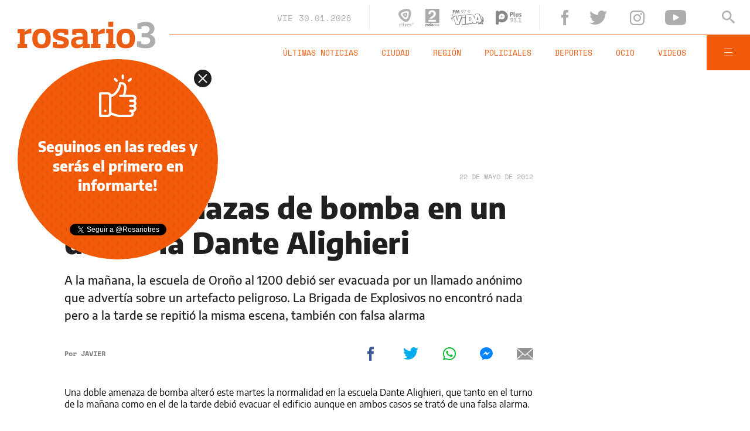

--- FILE ---
content_type: text/html;charset=UTF-8
request_url: https://www.rosario3.com/ajax/nota-finales.html?category=&keywords=&seccion=noticias
body_size: 22354
content:
<section id="segui-leyendo" data-nlsize="100"> 
			<p class="section-title font-900 uppercase">Seguí leyendo</p>
			<div class="flex-container align-start justify-between">
				<div class="extra-holder">
					<div class="entry-box big-entry-box fix informaciongeneral FIX  FIX ">
						<article>
							<figure>
								<img data-imgresponsive src="/__export/1559244519095/sites/rosario3/arte/1x1.jpg" data-desktop="/__export/1769730534425/sites/rosario3/img/2026/01/29/bomberos_1.jpg_1807196650.jpg" width='965' height='600' alt='Un incendio tras otro: un enero de mucho trabajo para bomberos rosarinos.' />
									</figure>	
							<div class="entry-data absolute">
								<div class="volanta section">Información General</div>
									<h2 class="title font-900">Con calor extremo, la mayoría de las salidas de bomberos en Rosario son por quemas de pastizales</h2>
								<div class="extra-info-holder">
									</div>
							</div>
							<div class="entry-share">
	<a href="#" data-share="facebook" onclick="FRN.share('facebook', 'https://www.rosario3.com/informaciongeneral/con-calor-extremo-la-mayoria-de-las-salidas-de-bomberos-en-rosario-son-por-quemas-de-pastizales-20260129-0058.html'); return false;" class="fb-share block share-event" title="Compartir la nota en Facebook"></a>
	<a href="#" data-share="twitter" onclick="FRN.share('twitter', 'https://www.rosario3.com/informaciongeneral/con-calor-extremo-la-mayoria-de-las-salidas-de-bomberos-en-rosario-son-por-quemas-de-pastizales-20260129-0058.html', 'Con calor extremo, la mayoría de las salidas de bomberos en Rosario son por quemas de pastizales'); return false;" class="tw-share block share-event" title="Compartir la nota en Twitter"></a>
	<a href="#" data-share="whatsapp" onclick="FRN.share('whatsapp', 'https://www.rosario3.com/informaciongeneral/con-calor-extremo-la-mayoria-de-las-salidas-de-bomberos-en-rosario-son-por-quemas-de-pastizales-20260129-0058.html', 'Con calor extremo, la mayoría de las salidas de bomberos en Rosario son por quemas de pastizales'); return false;" class="wsp-share block share-event" title="Compartir la nota en Whatsapp"></a>
</div><a class="cover-link" href="/informaciongeneral/con-calor-extremo-la-mayoria-de-las-salidas-de-bomberos-en-rosario-son-por-quemas-de-pastizales-20260129-0058.html" title="Con calor extremo, la mayoría de las salidas de bomberos en Rosario son por quemas de pastizales"></a>
						</article>
					</div>
					
					<div class="banner-box">
						<amp-ad width=970 height=250
				                    type="doubleclick"
				                    data-slot="/1008059/R3_D_News_Middle_02"
				                    data-multi-size="970x250,970x90,728x90"
				                    data-multi-size-validation="false"
				                    json='{"targeting":{"tags": "", "seccion": "noticias", "categoria": ""}}'>
				                </amp-ad>
					</div>
				</div>	
				<div class="modulo-clima">
	<p class="mod-title font-700 uppercase">Rosario Ahora</p>
	<div class="clima-ahora flex-container align-start">
		<figure>
			<img src="" alt="#">
		</figure>
		<div class="clima-ahora-data">
			<p class="font-700"><span class="temperatura">-</span>°</p>
			<p class="font-700 caption">-</p>
		</div>
	</div>
	<div class="pronostico-hoy flex-container align-center">
		<figure>
			<img src="" alt="#">
		</figure>
		<div class="pronostico-data">
			<p class="font-900 uppercase">Pronóstico de hoy</p>
			<div class="min-max">
				<p class="font-700">Min:<span class="font-700 minima">-</span>° Max:<span class="font-700 maxima">-</span>°</p>
			</div>
			<div class="clima-desc caption">-</div>
		</div>
	</div>
	<div class="pronostico-horas">
		<div class="por-hora hora1 flex-container align-center justify-between">
			<div class="hora-pronostico font-900"></div>
			<figure>
				<img src="" alt="#">
			</figure>
			<p class="font-700 temperatura"></p>
		</div>
		<div class="por-hora hora2 flex-container align-center justify-between">
			<div class="hora-pronostico font-900"></div>
			<figure>
				<img src="" alt="#">
			</figure>
			<p class="font-700 temperatura"></p>
		</div>
		<div class="por-hora hora3 flex-container align-center justify-between">
			<div class="hora-pronostico font-900"></div>
			<figure>
				<img src="" alt="#">
			</figure>
			<p class="font-700 temperatura"></p>
		</div>
		<div class="por-hora hora4 flex-container align-center justify-between">
			<div class="hora-pronostico font-900"></div>
			<figure>
				<img src="" alt="#">
			</figure>
			<p class="font-700 temperatura"></p>
		</div>
	</div>
	<div class="pronostico-extendido">
		<a href="/clima/" class="font-700 uppercase" title="Ver pronóstico extendido">Ver pronóstico extendido</a>
	</div>
	<div class="actualizacion-clima">Actualizado a las <span>-</span>hs</div>
</div></div>
		</section>
		<section id="last-entrys">
			<div class="inner-container inner-4-entrys-container">
				<div class="grid-container grid-4-entrys">
	<div class="entry-box  fix policiales FIX  FIX ">
	<article>
		<figure>
			<div class="volanta section">Policiales</div>
					<img data-imgresponsive src="/__export/1559244519095/sites/rosario3/arte/1x1.jpg" data-desktop="/__export/1768656640404/sites/rosario3/img/2024/10/15/heca.jpg_989868220.jpg" width='272' height='153' alt='La guardia del Heca recibió al hombre herido de un botellazo.' />
					<div class="extra-info-holder">
						</div>
				</figure>	
		<div class="entry-data ">
			<h2 class="title font-900">Violencia en un súper chino: un hombre está grave tras recibir un botellazo en la cabeza, acusado de robar fernet</h2>
			
			</div>
		<div class="entry-share">
	<a href="#" data-share="facebook" onclick="FRN.share('facebook', 'https://www.rosario3.com/policiales/violencia-en-un-super-chino-un-hombre-esta-grave-tras-recibir-un-botellazo-en-la-cabeza-acusado-de-robar-fernet-20260129-0061.html'); return false;" class="fb-share block share-event" title="Compartir la nota en Facebook"></a>
	<a href="#" data-share="twitter" onclick="FRN.share('twitter', 'https://www.rosario3.com/policiales/violencia-en-un-super-chino-un-hombre-esta-grave-tras-recibir-un-botellazo-en-la-cabeza-acusado-de-robar-fernet-20260129-0061.html', 'Violencia en un súper chino: un hombre está grave tras recibir un botellazo en la cabeza, acusado de robar fernet'); return false;" class="tw-share block share-event" title="Compartir la nota en Twitter"></a>
	<a href="#" data-share="whatsapp" onclick="FRN.share('whatsapp', 'https://www.rosario3.com/policiales/violencia-en-un-super-chino-un-hombre-esta-grave-tras-recibir-un-botellazo-en-la-cabeza-acusado-de-robar-fernet-20260129-0061.html', 'Violencia en un súper chino: un hombre está grave tras recibir un botellazo en la cabeza, acusado de robar fernet'); return false;" class="wsp-share block share-event" title="Compartir la nota en Whatsapp"></a>
</div><a class="cover-link" href="/policiales/violencia-en-un-super-chino-un-hombre-esta-grave-tras-recibir-un-botellazo-en-la-cabeza-acusado-de-robar-fernet-20260129-0061.html" title="Violencia en un súper chino: un hombre está grave tras recibir un botellazo en la cabeza, acusado de robar fernet"></a>
	</article>
</div><div class="entry-box  fix policiales FIX  FIX ">
	<article>
		<figure>
			<div class="volanta section">Policiales</div>
					<img data-imgresponsive src="/__export/1559244519095/sites/rosario3/arte/1x1.jpg" data-desktop="/__export/1769735170383/sites/rosario3/img/2026/01/29/operativo.jpeg_989868220.jpeg" width='272' height='153' alt='Agentes en la puerta del local.' />
					<div class="extra-info-holder">
						</div>
				</figure>	
		<div class="entry-data ">
			<h2 class="title font-900">Ropa cara: secuestraron prendas importadas sin declarar en un local de zona norte</h2>
			
			</div>
		<div class="entry-share">
	<a href="#" data-share="facebook" onclick="FRN.share('facebook', 'https://www.rosario3.com/policiales/ropa-cara-secuestraron-prendas-importadas-sin-declarar-en-un-local-de-zona-norte-20260129-0060.html'); return false;" class="fb-share block share-event" title="Compartir la nota en Facebook"></a>
	<a href="#" data-share="twitter" onclick="FRN.share('twitter', 'https://www.rosario3.com/policiales/ropa-cara-secuestraron-prendas-importadas-sin-declarar-en-un-local-de-zona-norte-20260129-0060.html', 'Ropa cara: secuestraron prendas importadas sin declarar en un local de zona norte'); return false;" class="tw-share block share-event" title="Compartir la nota en Twitter"></a>
	<a href="#" data-share="whatsapp" onclick="FRN.share('whatsapp', 'https://www.rosario3.com/policiales/ropa-cara-secuestraron-prendas-importadas-sin-declarar-en-un-local-de-zona-norte-20260129-0060.html', 'Ropa cara: secuestraron prendas importadas sin declarar en un local de zona norte'); return false;" class="wsp-share block share-event" title="Compartir la nota en Whatsapp"></a>
</div><a class="cover-link" href="/policiales/ropa-cara-secuestraron-prendas-importadas-sin-declarar-en-un-local-de-zona-norte-20260129-0060.html" title="Ropa cara: secuestraron prendas importadas sin declarar en un local de zona norte"></a>
	</article>
</div><div class="entry-box  fix  economia-negocios-agro  FIX  FIX ">
	<article>
		<figure>
			<div class="volanta section">Economía Negocios Agro</div>
					<img data-imgresponsive src="/__export/1559244519095/sites/rosario3/arte/1x1.jpg" data-desktop="/__export/1769732122680/sites/rosario3/img/2026/01/29/gas.jpeg_989868220.jpeg" width='272' height='153' alt='El gas aumenta desde el 1° de febrero.' />
					<div class="extra-info-holder">
						</div>
				</figure>	
		<div class="entry-data ">
			<h2 class="title font-900">Litoral Gas anunció nuevo aumento de tarifas desde el 1° de febrero</h2>
			
			</div>
		<div class="entry-share">
	<a href="#" data-share="facebook" onclick="FRN.share('facebook', 'https://www.rosario3.com/-economia-negocios-agro-/litoral-gas-anuncio-nuevo-aumento-de-tarifas-desde-el-1-de-febrero-20260129-0059.html'); return false;" class="fb-share block share-event" title="Compartir la nota en Facebook"></a>
	<a href="#" data-share="twitter" onclick="FRN.share('twitter', 'https://www.rosario3.com/-economia-negocios-agro-/litoral-gas-anuncio-nuevo-aumento-de-tarifas-desde-el-1-de-febrero-20260129-0059.html', 'Litoral Gas anunció nuevo aumento de tarifas desde el 1° de febrero'); return false;" class="tw-share block share-event" title="Compartir la nota en Twitter"></a>
	<a href="#" data-share="whatsapp" onclick="FRN.share('whatsapp', 'https://www.rosario3.com/-economia-negocios-agro-/litoral-gas-anuncio-nuevo-aumento-de-tarifas-desde-el-1-de-febrero-20260129-0059.html', 'Litoral Gas anunció nuevo aumento de tarifas desde el 1° de febrero'); return false;" class="wsp-share block share-event" title="Compartir la nota en Whatsapp"></a>
</div><a class="cover-link" href="/-economia-negocios-agro-/litoral-gas-anuncio-nuevo-aumento-de-tarifas-desde-el-1-de-febrero-20260129-0059.html" title="Litoral Gas anunció nuevo aumento de tarifas desde el 1° de febrero"></a>
	</article>
</div><div class="entry-box  fix policiales FIX  FIX ">
	<article>
		<figure>
			<div class="volanta section">Policiales</div>
					<img data-imgresponsive src="/__export/1559244519095/sites/rosario3/arte/1x1.jpg" data-desktop="/__export/1769726739818/sites/rosario3/img/2026/01/29/allanamientos_nicaragua_394_bis.jpeg_807082327.jpeg" width='272' height='153' alt='La causa fue derivada a la Justicia Federal.' />
					<div class="extra-info-holder">
						</div>
				</figure>	
		<div class="entry-data ">
			<h2 class="title font-900">Allanamientos en barrio Ludueña: detuvieron a un evadido de una comisaría y hallaron casi un kilo de cocaína</h2>
			
			</div>
		<div class="entry-share">
	<a href="#" data-share="facebook" onclick="FRN.share('facebook', 'https://www.rosario3.com/policiales/allanamientos-en-barrio-luduena-detuvieron-a-un-evadido-de-una-comisaria-y-hallaron-casi-un-kilo-de-cocaina-20260129-0057.html'); return false;" class="fb-share block share-event" title="Compartir la nota en Facebook"></a>
	<a href="#" data-share="twitter" onclick="FRN.share('twitter', 'https://www.rosario3.com/policiales/allanamientos-en-barrio-luduena-detuvieron-a-un-evadido-de-una-comisaria-y-hallaron-casi-un-kilo-de-cocaina-20260129-0057.html', 'Allanamientos en barrio Ludueña: detuvieron a un evadido de una comisaría y hallaron casi un kilo de cocaína'); return false;" class="tw-share block share-event" title="Compartir la nota en Twitter"></a>
	<a href="#" data-share="whatsapp" onclick="FRN.share('whatsapp', 'https://www.rosario3.com/policiales/allanamientos-en-barrio-luduena-detuvieron-a-un-evadido-de-una-comisaria-y-hallaron-casi-un-kilo-de-cocaina-20260129-0057.html', 'Allanamientos en barrio Ludueña: detuvieron a un evadido de una comisaría y hallaron casi un kilo de cocaína'); return false;" class="wsp-share block share-event" title="Compartir la nota en Whatsapp"></a>
</div><a class="cover-link" href="/policiales/allanamientos-en-barrio-luduena-detuvieron-a-un-evadido-de-una-comisaria-y-hallaron-casi-un-kilo-de-cocaina-20260129-0057.html" title="Allanamientos en barrio Ludueña: detuvieron a un evadido de una comisaría y hallaron casi un kilo de cocaína"></a>
	</article>
</div><div class="entry-box  fix informaciongeneral FIX  FIX ">
	<article>
		<figure>
			<div class="volanta section">Información General</div>
					<img data-imgresponsive src="/__export/1559244519095/sites/rosario3/arte/1x1.jpg" data-desktop="/__export/1769723272127/sites/rosario3/img/2026/01/29/moto_choque_pgsm_adolescente_grave.jpeg_1930977029.jpeg" width='272' height='153' alt='La muchacha impactó de lleno con su moto en el acoplado.' />
					<div class="extra-info-holder">
						<div class="multi-icon">
		<svg class="svg-galeria" xmlns="http://www.w3.org/2000/svg" viewBox="0 0 100 58.6"><style type="text/css">.st0{fill:#FFFFFF;}</style><rect x="88.1" y="5.9" class="st0" width="11.9" height="46.9"></rect><rect y="5.9" class="st0" width="11.9" height="46.9"></rect><path class="st0" d="M17.8 58.6h64.5V51L61.7 30.5 44.1 48.1 32.4 36.4 17.8 51V58.6zM17.8 58.6"></path><path class="st0" d="M44.1 23.4c1.6 0 2.9-1.3 2.9-2.9 0-1.6-1.3-2.9-2.9-2.9s-2.9 1.3-2.9 2.9C41.2 22.1 42.5 23.4 44.1 23.4L44.1 23.4zM44.1 23.4"></path><path class="st0" d="M17.8 42.7l14.6-14.6 11.7 11.7 17.6-17.6 20.5 20.5V0H17.8V42.7zM44.1 11.7c4.8 0 8.8 3.9 8.8 8.8 0 4.8-3.9 8.8-8.8 8.8s-8.8-3.9-8.8-8.8C35.4 15.7 39.3 11.7 44.1 11.7L44.1 11.7zM44.1 11.7"></path></svg>
	</div>
</div>
				</figure>	
		<div class="entry-data ">
			<h2 class="title font-900">Está grave adolescente que chocó su moto contra un camión en Puerto San Martín</h2>
			
			</div>
		<div class="entry-share">
	<a href="#" data-share="facebook" onclick="FRN.share('facebook', 'https://www.rosario3.com/informaciongeneral/esta-grave-adolescente-que-choco-su-moto-contra-un-camion-en-puerto-san-martin-20260129-0054.html'); return false;" class="fb-share block share-event" title="Compartir la nota en Facebook"></a>
	<a href="#" data-share="twitter" onclick="FRN.share('twitter', 'https://www.rosario3.com/informaciongeneral/esta-grave-adolescente-que-choco-su-moto-contra-un-camion-en-puerto-san-martin-20260129-0054.html', 'Está grave adolescente que chocó su moto contra un camión en Puerto San Martín'); return false;" class="tw-share block share-event" title="Compartir la nota en Twitter"></a>
	<a href="#" data-share="whatsapp" onclick="FRN.share('whatsapp', 'https://www.rosario3.com/informaciongeneral/esta-grave-adolescente-que-choco-su-moto-contra-un-camion-en-puerto-san-martin-20260129-0054.html', 'Está grave adolescente que chocó su moto contra un camión en Puerto San Martín'); return false;" class="wsp-share block share-event" title="Compartir la nota en Whatsapp"></a>
</div><a class="cover-link" href="/informaciongeneral/esta-grave-adolescente-que-choco-su-moto-contra-un-camion-en-puerto-san-martin-20260129-0054.html" title="Está grave adolescente que chocó su moto contra un camión en Puerto San Martín"></a>
	</article>
</div><div class="entry-box  fix ocio FIX  FIX ">
	<article>
		<figure>
			<div class="volanta section">Ocio</div>
					<img data-imgresponsive src="/__export/1559244519095/sites/rosario3/arte/1x1.jpg" data-desktop="/__export/1769723120282/sites/rosario3/img/2026/01/29/rodrigo_y_fideo.jpg_989868191.jpg" width='272' height='153' alt='El actor pasó la tarde en la casa del futbolista' />
					<div class="extra-info-holder">
						</div>
				</figure>	
		<div class="entry-data ">
			<h2 class="title font-900">Rodrigo de la Serna visitó a Di María: "Qué familia preciosa tenés"</h2>
			
			</div>
		<div class="entry-share">
	<a href="#" data-share="facebook" onclick="FRN.share('facebook', 'https://www.rosario3.com/ocio/rodrigo-de-la-serna-visito-a-di-maria-que-familia-preciosa-tenes-20260129-0055.html'); return false;" class="fb-share block share-event" title="Compartir la nota en Facebook"></a>
	<a href="#" data-share="twitter" onclick="FRN.share('twitter', 'https://www.rosario3.com/ocio/rodrigo-de-la-serna-visito-a-di-maria-que-familia-preciosa-tenes-20260129-0055.html', 'Rodrigo de la Serna visitó a Di María: &quot;Qué familia preciosa tenés&quot;'); return false;" class="tw-share block share-event" title="Compartir la nota en Twitter"></a>
	<a href="#" data-share="whatsapp" onclick="FRN.share('whatsapp', 'https://www.rosario3.com/ocio/rodrigo-de-la-serna-visito-a-di-maria-que-familia-preciosa-tenes-20260129-0055.html', 'Rodrigo de la Serna visitó a Di María: &quot;Qué familia preciosa tenés&quot;'); return false;" class="wsp-share block share-event" title="Compartir la nota en Whatsapp"></a>
</div><a class="cover-link" href="/ocio/rodrigo-de-la-serna-visito-a-di-maria-que-familia-preciosa-tenes-20260129-0055.html" title="Rodrigo de la Serna visitó a Di María: &quot;Qué familia preciosa tenés&quot;"></a>
	</article>
</div><div class="entry-box  fix informaciongeneral FIX  FIX ">
	<article>
		<figure>
			<div class="volanta section">Información General</div>
					<img data-imgresponsive src="/__export/1559244519095/sites/rosario3/arte/1x1.jpg" data-desktop="/__export/1769684317498/sites/rosario3/img/2026/01/29/desvio1.jpg_551562050.jpg" width='272' height='153' alt='Desvío de tránsito a la altura del kilómetro 125 de la ruta 34.' />
					<div class="extra-info-holder">
						</div>
				</figure>	
		<div class="entry-data ">
			<h2 class="title font-900">Choque fatal entre dos camiones a la altura de Casas: se habilitó la circulación en ruta 34</h2>
			
			</div>
		<div class="entry-share">
	<a href="#" data-share="facebook" onclick="FRN.share('facebook', 'https://www.rosario3.com/informaciongeneral/corte-total-en-la-ruta-34-por-un-choque-fatal-entre-dos-camiones-a-la-altura-de-casas-20260129-0009.html'); return false;" class="fb-share block share-event" title="Compartir la nota en Facebook"></a>
	<a href="#" data-share="twitter" onclick="FRN.share('twitter', 'https://www.rosario3.com/informaciongeneral/corte-total-en-la-ruta-34-por-un-choque-fatal-entre-dos-camiones-a-la-altura-de-casas-20260129-0009.html', 'Choque fatal entre dos camiones a la altura de Casas: se habilitó la circulación en ruta 34'); return false;" class="tw-share block share-event" title="Compartir la nota en Twitter"></a>
	<a href="#" data-share="whatsapp" onclick="FRN.share('whatsapp', 'https://www.rosario3.com/informaciongeneral/corte-total-en-la-ruta-34-por-un-choque-fatal-entre-dos-camiones-a-la-altura-de-casas-20260129-0009.html', 'Choque fatal entre dos camiones a la altura de Casas: se habilitó la circulación en ruta 34'); return false;" class="wsp-share block share-event" title="Compartir la nota en Whatsapp"></a>
</div><a class="cover-link" href="/informaciongeneral/corte-total-en-la-ruta-34-por-un-choque-fatal-entre-dos-camiones-a-la-altura-de-casas-20260129-0009.html" title="Choque fatal entre dos camiones a la altura de Casas: se habilitó la circulación en ruta 34"></a>
	</article>
</div><div class="entry-box  fix ocio FIX  FIX ">
	<article>
		<figure>
			<div class="volanta section">Ocio</div>
					<img data-imgresponsive src="/__export/1559244519095/sites/rosario3/arte/1x1.jpg" data-desktop="/__export/1769720953993/sites/rosario3/img/2026/01/29/gala_y_paez.jpg_989868191.jpg" width='272' height='153' alt='La actriz está con el músico en Uruguay' />
					<div class="extra-info-holder">
						</div>
				</figure>	
		<div class="entry-data ">
			<h2 class="title font-900">Sofía Gala estuvo ausente en la fiesta por la serie de Moria Casán: "Está en la casa de Fito Páez"</h2>
			
			</div>
		<div class="entry-share">
	<a href="#" data-share="facebook" onclick="FRN.share('facebook', 'https://www.rosario3.com/ocio/sofia-gala-estuvo-ausente-en-la-fiesta-por-la-serie-de-moria-casan-esta-en-la-casa-de-fito-paez-20260129-0052.html'); return false;" class="fb-share block share-event" title="Compartir la nota en Facebook"></a>
	<a href="#" data-share="twitter" onclick="FRN.share('twitter', 'https://www.rosario3.com/ocio/sofia-gala-estuvo-ausente-en-la-fiesta-por-la-serie-de-moria-casan-esta-en-la-casa-de-fito-paez-20260129-0052.html', 'Sofía Gala estuvo ausente en la fiesta por la serie de Moria Casán: &quot;Está en la casa de Fito Páez&quot;'); return false;" class="tw-share block share-event" title="Compartir la nota en Twitter"></a>
	<a href="#" data-share="whatsapp" onclick="FRN.share('whatsapp', 'https://www.rosario3.com/ocio/sofia-gala-estuvo-ausente-en-la-fiesta-por-la-serie-de-moria-casan-esta-en-la-casa-de-fito-paez-20260129-0052.html', 'Sofía Gala estuvo ausente en la fiesta por la serie de Moria Casán: &quot;Está en la casa de Fito Páez&quot;'); return false;" class="wsp-share block share-event" title="Compartir la nota en Whatsapp"></a>
</div><a class="cover-link" href="/ocio/sofia-gala-estuvo-ausente-en-la-fiesta-por-la-serie-de-moria-casan-esta-en-la-casa-de-fito-paez-20260129-0052.html" title="Sofía Gala estuvo ausente en la fiesta por la serie de Moria Casán: &quot;Está en la casa de Fito Páez&quot;"></a>
	</article>
</div><div class="entry-box  fix informaciongeneral FIX  FIX ">
	<article>
		<figure>
			<div class="volanta section">Información General</div>
					<img data-imgresponsive src="/__export/1559244519095/sites/rosario3/arte/1x1.jpg" data-desktop="/__export/1769720821709/sites/rosario3/img/2026/01/29/quemas_pastizales.jpg_989868220.jpg" width='272' height='153' alt='Densa humareda en la autopista a Buenos Aires.' />
					<div class="extra-info-holder">
						</div>
				</figure>	
		<div class="entry-data ">
			<h2 class="title font-900">Quema de pastizales y humo en la autopista a Buenos Aires complicaron el tránsito</h2>
			
			</div>
		<div class="entry-share">
	<a href="#" data-share="facebook" onclick="FRN.share('facebook', 'https://www.rosario3.com/informaciongeneral/quema-de-pastizales-y-humo-en-la-autopista-a-buenos-aires-complicaron-el-transito-20260129-0053.html'); return false;" class="fb-share block share-event" title="Compartir la nota en Facebook"></a>
	<a href="#" data-share="twitter" onclick="FRN.share('twitter', 'https://www.rosario3.com/informaciongeneral/quema-de-pastizales-y-humo-en-la-autopista-a-buenos-aires-complicaron-el-transito-20260129-0053.html', 'Quema de pastizales y humo en la autopista a Buenos Aires complicaron el tránsito'); return false;" class="tw-share block share-event" title="Compartir la nota en Twitter"></a>
	<a href="#" data-share="whatsapp" onclick="FRN.share('whatsapp', 'https://www.rosario3.com/informaciongeneral/quema-de-pastizales-y-humo-en-la-autopista-a-buenos-aires-complicaron-el-transito-20260129-0053.html', 'Quema de pastizales y humo en la autopista a Buenos Aires complicaron el tránsito'); return false;" class="wsp-share block share-event" title="Compartir la nota en Whatsapp"></a>
</div><a class="cover-link" href="/informaciongeneral/quema-de-pastizales-y-humo-en-la-autopista-a-buenos-aires-complicaron-el-transito-20260129-0053.html" title="Quema de pastizales y humo en la autopista a Buenos Aires complicaron el tránsito"></a>
	</article>
</div><div class="entry-box  fix ocio FIX  FIX ">
	<article>
		<figure>
			<div class="volanta section">Ocio</div>
					<img data-imgresponsive src="/__export/1559244519095/sites/rosario3/arte/1x1.jpg" data-desktop="/__export/1769712415424/sites/rosario3/img/2025/09/05/juana_1.jpg_989868220.jpg" width='272' height='153' alt='La influencer estalló en redes sociales' />
					<div class="extra-info-holder">
						</div>
				</figure>	
		<div class="entry-data ">
			<h2 class="title font-900">Juana Repetto salió al cruce de las críticas por su temor a la cesárea: "Siguen subestimando a una mujer que tiene miedo"</h2>
			
			</div>
		<div class="entry-share">
	<a href="#" data-share="facebook" onclick="FRN.share('facebook', 'https://www.rosario3.com/ocio/juana-repetto-salio-al-cruce-de-las-criticas-por-su-temor-a-la-cesarea-siguen-subestimando-a-una-mujer-que-tiene-miedo-20260129-0046.html'); return false;" class="fb-share block share-event" title="Compartir la nota en Facebook"></a>
	<a href="#" data-share="twitter" onclick="FRN.share('twitter', 'https://www.rosario3.com/ocio/juana-repetto-salio-al-cruce-de-las-criticas-por-su-temor-a-la-cesarea-siguen-subestimando-a-una-mujer-que-tiene-miedo-20260129-0046.html', 'Juana Repetto salió al cruce de las críticas por su temor a la cesárea: &quot;Siguen subestimando a una mujer que tiene miedo&quot;'); return false;" class="tw-share block share-event" title="Compartir la nota en Twitter"></a>
	<a href="#" data-share="whatsapp" onclick="FRN.share('whatsapp', 'https://www.rosario3.com/ocio/juana-repetto-salio-al-cruce-de-las-criticas-por-su-temor-a-la-cesarea-siguen-subestimando-a-una-mujer-que-tiene-miedo-20260129-0046.html', 'Juana Repetto salió al cruce de las críticas por su temor a la cesárea: &quot;Siguen subestimando a una mujer que tiene miedo&quot;'); return false;" class="wsp-share block share-event" title="Compartir la nota en Whatsapp"></a>
</div><a class="cover-link" href="/ocio/juana-repetto-salio-al-cruce-de-las-criticas-por-su-temor-a-la-cesarea-siguen-subestimando-a-una-mujer-que-tiene-miedo-20260129-0046.html" title="Juana Repetto salió al cruce de las críticas por su temor a la cesárea: &quot;Siguen subestimando a una mujer que tiene miedo&quot;"></a>
	</article>
</div><div class="entry-box  fix informaciongeneral FIX  FIX ">
	<article>
		<figure>
			<div class="volanta section">Información General</div>
					<img data-imgresponsive src="/__export/1559244519095/sites/rosario3/arte/1x1.jpg" data-desktop="/__export/1769717696483/sites/rosario3/img/2026/01/29/narela_barreto_web.jpg_807082327.jpg" width='272' height='153' alt='Misterio. La muchacha bonaerense falleció en el país del norte en circunstancias bajo investigación.' />
					<div class="extra-info-holder">
						</div>
				</figure>	
		<div class="entry-data ">
			<h2 class="title font-900">El audio que Narela, la joven fallecida en Los Ángeles, le envió a un pastor a poco de emigrar: "A veces siempre van a estar esos demonios que quieren apagarnos"</h2>
			
			</div>
		<div class="entry-share">
	<a href="#" data-share="facebook" onclick="FRN.share('facebook', 'https://www.rosario3.com/informaciongeneral/el-audio-que-narela-la-joven-fallecida-en-los-angeles-le-envio-a-un-pastor-a-poco-de-emigrar-a-veces-siempre-van-a-estar-esos-demonios-que-quieren-apagarnos-20260129-0050.html'); return false;" class="fb-share block share-event" title="Compartir la nota en Facebook"></a>
	<a href="#" data-share="twitter" onclick="FRN.share('twitter', 'https://www.rosario3.com/informaciongeneral/el-audio-que-narela-la-joven-fallecida-en-los-angeles-le-envio-a-un-pastor-a-poco-de-emigrar-a-veces-siempre-van-a-estar-esos-demonios-que-quieren-apagarnos-20260129-0050.html', 'El audio que Narela, la joven fallecida en Los Ángeles, le envió a un pastor a poco de emigrar: &quot;A veces siempre van a estar esos demonios que quieren apagarnos&quot;'); return false;" class="tw-share block share-event" title="Compartir la nota en Twitter"></a>
	<a href="#" data-share="whatsapp" onclick="FRN.share('whatsapp', 'https://www.rosario3.com/informaciongeneral/el-audio-que-narela-la-joven-fallecida-en-los-angeles-le-envio-a-un-pastor-a-poco-de-emigrar-a-veces-siempre-van-a-estar-esos-demonios-que-quieren-apagarnos-20260129-0050.html', 'El audio que Narela, la joven fallecida en Los Ángeles, le envió a un pastor a poco de emigrar: &quot;A veces siempre van a estar esos demonios que quieren apagarnos&quot;'); return false;" class="wsp-share block share-event" title="Compartir la nota en Whatsapp"></a>
</div><a class="cover-link" href="/informaciongeneral/el-audio-que-narela-la-joven-fallecida-en-los-angeles-le-envio-a-un-pastor-a-poco-de-emigrar-a-veces-siempre-van-a-estar-esos-demonios-que-quieren-apagarnos-20260129-0050.html" title="El audio que Narela, la joven fallecida en Los Ángeles, le envió a un pastor a poco de emigrar: &quot;A veces siempre van a estar esos demonios que quieren apagarnos&quot;"></a>
	</article>
</div><div class="entry-box  fix policiales FIX  FIX ">
	<article>
		<figure>
			<div class="volanta section">Policiales</div>
					<img data-imgresponsive src="/__export/1559244519095/sites/rosario3/arte/1x1.jpg" data-desktop="/__export/1769712766977/sites/rosario3/img/2026/01/29/country_carlos_pellegrini.jpg_807082327.jpg" width='272' height='153' alt='Barrio cerrado. El country de Fisherton, escenario de un escruche.' />
					<div class="extra-info-holder">
						</div>
				</figure>	
		<div class="entry-data ">
			<h2 class="title font-900">Volvió de vacaciones y notó que le robaron más de 20 mil dólares en un country de Fisherton</h2>
			
			</div>
		<div class="entry-share">
	<a href="#" data-share="facebook" onclick="FRN.share('facebook', 'https://www.rosario3.com/policiales/volvio-de-vacaciones-y-noto-que-le-robaron-mas-de-20-mil-dolares-en-un-country-de-fisherton-20260129-0047.html'); return false;" class="fb-share block share-event" title="Compartir la nota en Facebook"></a>
	<a href="#" data-share="twitter" onclick="FRN.share('twitter', 'https://www.rosario3.com/policiales/volvio-de-vacaciones-y-noto-que-le-robaron-mas-de-20-mil-dolares-en-un-country-de-fisherton-20260129-0047.html', 'Volvió de vacaciones y notó que le robaron más de 20 mil dólares en un country de Fisherton'); return false;" class="tw-share block share-event" title="Compartir la nota en Twitter"></a>
	<a href="#" data-share="whatsapp" onclick="FRN.share('whatsapp', 'https://www.rosario3.com/policiales/volvio-de-vacaciones-y-noto-que-le-robaron-mas-de-20-mil-dolares-en-un-country-de-fisherton-20260129-0047.html', 'Volvió de vacaciones y notó que le robaron más de 20 mil dólares en un country de Fisherton'); return false;" class="wsp-share block share-event" title="Compartir la nota en Whatsapp"></a>
</div><a class="cover-link" href="/policiales/volvio-de-vacaciones-y-noto-que-le-robaron-mas-de-20-mil-dolares-en-un-country-de-fisherton-20260129-0047.html" title="Volvió de vacaciones y notó que le robaron más de 20 mil dólares en un country de Fisherton"></a>
	</article>
</div><div class="banner-box">
							<amp-ad width=970 height=250
					                    type="doubleclick"
					                    data-slot="/1008059/R3_D_News_Middle_02"
					                    data-multi-size="970x250,970x90,728x90"
					                    data-multi-size-validation="false"
					                    json='{"targeting":{"tags": "", "seccion": "noticias", "categoria": ""}}'>
					                </amp-ad>
						</div>
					<div class="entry-box  fix informaciongeneral FIX  FIX ">
	<article>
		<figure>
			<div class="volanta section">Información General</div>
					<img data-imgresponsive src="/__export/1559244519095/sites/rosario3/arte/1x1.jpg" data-desktop="/__export/1769714994311/sites/rosario3/img/2026/01/29/_india_ternium.png_1524440177.png" width='272' height='153' alt='La India salió a responder a Techint y defendió la licitación ganada por Welspun.' />
					<div class="extra-info-holder">
						</div>
				</figure>	
		<div class="entry-data ">
			<h2 class="title font-900">El embajador de la India salió al cruce de Techint: negó dumping y defendió la adjudicación a Welspun frente a la firma de Paolo Rocca</h2>
			
			</div>
		<div class="entry-share">
	<a href="#" data-share="facebook" onclick="FRN.share('facebook', 'https://www.rosario3.com/informaciongeneral/el-embajador-de-la-india-salio-al-cruce-de-techint-nego-dumping-y-defendio-la-adjudicacion-a-welspun-frente-a-la-firma-de-paolo-rocca-20260129-0049.html'); return false;" class="fb-share block share-event" title="Compartir la nota en Facebook"></a>
	<a href="#" data-share="twitter" onclick="FRN.share('twitter', 'https://www.rosario3.com/informaciongeneral/el-embajador-de-la-india-salio-al-cruce-de-techint-nego-dumping-y-defendio-la-adjudicacion-a-welspun-frente-a-la-firma-de-paolo-rocca-20260129-0049.html', 'El embajador de la India salió al cruce de Techint: negó dumping y defendió la adjudicación a Welspun frente a la firma de Paolo Rocca'); return false;" class="tw-share block share-event" title="Compartir la nota en Twitter"></a>
	<a href="#" data-share="whatsapp" onclick="FRN.share('whatsapp', 'https://www.rosario3.com/informaciongeneral/el-embajador-de-la-india-salio-al-cruce-de-techint-nego-dumping-y-defendio-la-adjudicacion-a-welspun-frente-a-la-firma-de-paolo-rocca-20260129-0049.html', 'El embajador de la India salió al cruce de Techint: negó dumping y defendió la adjudicación a Welspun frente a la firma de Paolo Rocca'); return false;" class="wsp-share block share-event" title="Compartir la nota en Whatsapp"></a>
</div><a class="cover-link" href="/informaciongeneral/el-embajador-de-la-india-salio-al-cruce-de-techint-nego-dumping-y-defendio-la-adjudicacion-a-welspun-frente-a-la-firma-de-paolo-rocca-20260129-0049.html" title="El embajador de la India salió al cruce de Techint: negó dumping y defendió la adjudicación a Welspun frente a la firma de Paolo Rocca"></a>
	</article>
</div><div class="entry-box  fix ocio FIX  FIX ">
	<article>
		<figure>
			<div class="volanta section">Ocio</div>
					<img data-imgresponsive src="/__export/1559244519095/sites/rosario3/arte/1x1.jpg" data-desktop="/__export/1769707305254/sites/rosario3/img/2024/12/01/marixa_balli.jpg_1534129483.jpg" width='272' height='153' alt='La panelista cerró el local de ropa y zapatos' />
					<div class="extra-info-holder">
						</div>
				</figure>	
		<div class="entry-data ">
			<h2 class="title font-900">Marixa Balli tuvo que cerrar su histórico local de ropa: "Ojalá la gente pueda volver a darse el gusto de comprar algo"</h2>
			
			</div>
		<div class="entry-share">
	<a href="#" data-share="facebook" onclick="FRN.share('facebook', 'https://www.rosario3.com/ocio/marixa-balli-tuvo-que-cerrar-su-historico-local-de-ropa-ojala-la-gente-pueda-volver-a-darse-el-gusto-de-comprar-algo-20260129-0044.html'); return false;" class="fb-share block share-event" title="Compartir la nota en Facebook"></a>
	<a href="#" data-share="twitter" onclick="FRN.share('twitter', 'https://www.rosario3.com/ocio/marixa-balli-tuvo-que-cerrar-su-historico-local-de-ropa-ojala-la-gente-pueda-volver-a-darse-el-gusto-de-comprar-algo-20260129-0044.html', 'Marixa Balli tuvo que cerrar su histórico local de ropa: &quot;Ojalá la gente pueda volver a darse el gusto de comprar algo&quot;'); return false;" class="tw-share block share-event" title="Compartir la nota en Twitter"></a>
	<a href="#" data-share="whatsapp" onclick="FRN.share('whatsapp', 'https://www.rosario3.com/ocio/marixa-balli-tuvo-que-cerrar-su-historico-local-de-ropa-ojala-la-gente-pueda-volver-a-darse-el-gusto-de-comprar-algo-20260129-0044.html', 'Marixa Balli tuvo que cerrar su histórico local de ropa: &quot;Ojalá la gente pueda volver a darse el gusto de comprar algo&quot;'); return false;" class="wsp-share block share-event" title="Compartir la nota en Whatsapp"></a>
</div><a class="cover-link" href="/ocio/marixa-balli-tuvo-que-cerrar-su-historico-local-de-ropa-ojala-la-gente-pueda-volver-a-darse-el-gusto-de-comprar-algo-20260129-0044.html" title="Marixa Balli tuvo que cerrar su histórico local de ropa: &quot;Ojalá la gente pueda volver a darse el gusto de comprar algo&quot;"></a>
	</article>
</div><div class="entry-box  fix informaciongeneral FIX  FIX ">
	<article>
		<figure>
			<div class="volanta section">Información General</div>
					<img data-imgresponsive src="/__export/1559244519095/sites/rosario3/arte/1x1.jpg" data-desktop="/__export/1769701973109/sites/rosario3/img/2026/01/29/dise-o_sin_t-tulo_-17-_1.png_551562050.png" width='272' height='153' alt='Lunes 16 y martes 17 de febrero serán feriado por Carnaval.' />
					<div class="extra-info-holder">
						</div>
				</figure>	
		<div class="entry-data ">
			<h2 class="title font-900">El primer fin de semana largo de 2026: cuándo es y cómo conviene organizarse</h2>
			
			</div>
		<div class="entry-share">
	<a href="#" data-share="facebook" onclick="FRN.share('facebook', 'https://www.rosario3.com/informaciongeneral/el-primer-fin-de-semana-largo-de-2026-cuando-es-y-como-conviene-organizarse-20260129-0036.html'); return false;" class="fb-share block share-event" title="Compartir la nota en Facebook"></a>
	<a href="#" data-share="twitter" onclick="FRN.share('twitter', 'https://www.rosario3.com/informaciongeneral/el-primer-fin-de-semana-largo-de-2026-cuando-es-y-como-conviene-organizarse-20260129-0036.html', 'El primer fin de semana largo de 2026: cuándo es y cómo conviene organizarse'); return false;" class="tw-share block share-event" title="Compartir la nota en Twitter"></a>
	<a href="#" data-share="whatsapp" onclick="FRN.share('whatsapp', 'https://www.rosario3.com/informaciongeneral/el-primer-fin-de-semana-largo-de-2026-cuando-es-y-como-conviene-organizarse-20260129-0036.html', 'El primer fin de semana largo de 2026: cuándo es y cómo conviene organizarse'); return false;" class="wsp-share block share-event" title="Compartir la nota en Whatsapp"></a>
</div><a class="cover-link" href="/informaciongeneral/el-primer-fin-de-semana-largo-de-2026-cuando-es-y-como-conviene-organizarse-20260129-0036.html" title="El primer fin de semana largo de 2026: cuándo es y cómo conviene organizarse"></a>
	</article>
</div><div class="entry-box  fix policiales FIX  FIX ">
	<article>
		<figure>
			<div class="volanta section">Policiales</div>
					<img data-imgresponsive src="/__export/1559244519095/sites/rosario3/arte/1x1.jpg" data-desktop="/__export/1769706977111/sites/rosario3/img/2026/01/29/_pdi.png_693764809.png" width='272' height='153' alt='Operativo de la PDI en Granadero Baigorria por una causa de trata de personas.' />
					<div class="extra-info-holder">
						</div>
				</figure>	
		<div class="entry-data ">
			<h2 class="title font-900">Allanamiento por trata de personas en Granadero Baigorria: rescataron a una mujer y detuvieron a un hombre</h2>
			
			</div>
		<div class="entry-share">
	<a href="#" data-share="facebook" onclick="FRN.share('facebook', 'https://www.rosario3.com/policiales/allanamiento-por-trata-de-personas-en-granadero-baigorria-rescataron-a-una-mujer-y-detuvieron-a-un-hombre-20260129-0043.html'); return false;" class="fb-share block share-event" title="Compartir la nota en Facebook"></a>
	<a href="#" data-share="twitter" onclick="FRN.share('twitter', 'https://www.rosario3.com/policiales/allanamiento-por-trata-de-personas-en-granadero-baigorria-rescataron-a-una-mujer-y-detuvieron-a-un-hombre-20260129-0043.html', 'Allanamiento por trata de personas en Granadero Baigorria: rescataron a una mujer y detuvieron a un hombre'); return false;" class="tw-share block share-event" title="Compartir la nota en Twitter"></a>
	<a href="#" data-share="whatsapp" onclick="FRN.share('whatsapp', 'https://www.rosario3.com/policiales/allanamiento-por-trata-de-personas-en-granadero-baigorria-rescataron-a-una-mujer-y-detuvieron-a-un-hombre-20260129-0043.html', 'Allanamiento por trata de personas en Granadero Baigorria: rescataron a una mujer y detuvieron a un hombre'); return false;" class="wsp-share block share-event" title="Compartir la nota en Whatsapp"></a>
</div><a class="cover-link" href="/policiales/allanamiento-por-trata-de-personas-en-granadero-baigorria-rescataron-a-una-mujer-y-detuvieron-a-un-hombre-20260129-0043.html" title="Allanamiento por trata de personas en Granadero Baigorria: rescataron a una mujer y detuvieron a un hombre"></a>
	</article>
</div><div class="entry-box  fix ocio FIX  FIX ">
	<article>
		<figure>
			<div class="volanta section">Ocio</div>
					<img data-imgresponsive src="/__export/1559244519095/sites/rosario3/arte/1x1.jpg" data-desktop="/__export/1769705653250/sites/rosario3/img/2026/01/29/petersen.png_693764809.png" width='272' height='153' alt='Christian Petersen contó cómo fue la experiencia límite que casi le cuesta la vida en el volcán Lanín.' />
					<div class="extra-info-holder">
						</div>
				</figure>	
		<div class="entry-data ">
			<h2 class="title font-900">Del Lanín a la recuperación: Christian Petersen contó la experiencia que lo marcó para siempre</h2>
			
			</div>
		<div class="entry-share">
	<a href="#" data-share="facebook" onclick="FRN.share('facebook', 'https://www.rosario3.com/ocio/del-lanin-a-la-recuperacion-christian-petersen-conto-la-experiencia-que-lo-marco-para-siempre-20260129-0041.html'); return false;" class="fb-share block share-event" title="Compartir la nota en Facebook"></a>
	<a href="#" data-share="twitter" onclick="FRN.share('twitter', 'https://www.rosario3.com/ocio/del-lanin-a-la-recuperacion-christian-petersen-conto-la-experiencia-que-lo-marco-para-siempre-20260129-0041.html', 'Del Lanín a la recuperación: Christian Petersen contó la experiencia que lo marcó para siempre'); return false;" class="tw-share block share-event" title="Compartir la nota en Twitter"></a>
	<a href="#" data-share="whatsapp" onclick="FRN.share('whatsapp', 'https://www.rosario3.com/ocio/del-lanin-a-la-recuperacion-christian-petersen-conto-la-experiencia-que-lo-marco-para-siempre-20260129-0041.html', 'Del Lanín a la recuperación: Christian Petersen contó la experiencia que lo marcó para siempre'); return false;" class="wsp-share block share-event" title="Compartir la nota en Whatsapp"></a>
</div><a class="cover-link" href="/ocio/del-lanin-a-la-recuperacion-christian-petersen-conto-la-experiencia-que-lo-marco-para-siempre-20260129-0041.html" title="Del Lanín a la recuperación: Christian Petersen contó la experiencia que lo marcó para siempre"></a>
	</article>
</div><div class="entry-box  fix deportes FIX  FIX ">
	<article>
		<figure>
			<div class="volanta section">Deportes</div>
					<img data-imgresponsive src="/__export/1559244519095/sites/rosario3/arte/1x1.jpg" data-desktop="/__export/1769704380839/sites/rosario3/img/2026/01/29/medina_cristia.jpg_551562051.jpg" width='272' height='153' alt='Este jueves al mediodía en el estadio de Newell's, los dirigentes Juan Manuel Medina (vicepresidente) y Camilo Cristiá (tesorero).' />
					<div class="extra-info-holder">
						</div>
				</figure>	
		<div class="entry-data ">
			<h2 class="title font-900">Newell's realizó un balance de la recaudación del primer partido y confirmaron un nuevo contrato con la marca de indumentaria</h2>
			
			</div>
		<div class="entry-share">
	<a href="#" data-share="facebook" onclick="FRN.share('facebook', 'https://www.rosario3.com/deportes/newells-realizo-un-balance-de-la-recaudacion-del-primer-partido-y-confirmaron-un-nuevo-contrato-con-la-marca-de-indumentaria-20260129-0040.html'); return false;" class="fb-share block share-event" title="Compartir la nota en Facebook"></a>
	<a href="#" data-share="twitter" onclick="FRN.share('twitter', 'https://www.rosario3.com/deportes/newells-realizo-un-balance-de-la-recaudacion-del-primer-partido-y-confirmaron-un-nuevo-contrato-con-la-marca-de-indumentaria-20260129-0040.html', 'Newell’s realizó un balance de la recaudación del primer partido y confirmaron un nuevo contrato con la marca de indumentaria'); return false;" class="tw-share block share-event" title="Compartir la nota en Twitter"></a>
	<a href="#" data-share="whatsapp" onclick="FRN.share('whatsapp', 'https://www.rosario3.com/deportes/newells-realizo-un-balance-de-la-recaudacion-del-primer-partido-y-confirmaron-un-nuevo-contrato-con-la-marca-de-indumentaria-20260129-0040.html', 'Newell’s realizó un balance de la recaudación del primer partido y confirmaron un nuevo contrato con la marca de indumentaria'); return false;" class="wsp-share block share-event" title="Compartir la nota en Whatsapp"></a>
</div><a class="cover-link" href="/deportes/newells-realizo-un-balance-de-la-recaudacion-del-primer-partido-y-confirmaron-un-nuevo-contrato-con-la-marca-de-indumentaria-20260129-0040.html" title="Newell’s realizó un balance de la recaudación del primer partido y confirmaron un nuevo contrato con la marca de indumentaria"></a>
	</article>
</div><div class="entry-box  fix policiales FIX  FIX ">
	<article>
		<figure>
			<div class="volanta section">Policiales</div>
					<img data-imgresponsive src="/__export/1559244519095/sites/rosario3/arte/1x1.jpg" data-desktop="/__export/1769707839394/sites/rosario3/img/2026/01/29/crimen_barrio_de_la_carne_alzugaray_y_buenos_aires_enero_2026_-3-.png_807082327.png" width='272' height='153' alt='La víctima fue ejecutada en un espacio público lindero a un complejo de viviendas.' />
					<div class="extra-info-holder">
						</div>
				</figure>	
		<div class="entry-data ">
			<h2 class="title font-900">Identificaron al joven ejecutado en zona sur: era colombiano</h2>
			
			</div>
		<div class="entry-share">
	<a href="#" data-share="facebook" onclick="FRN.share('facebook', 'https://www.rosario3.com/policiales/asesinaron-a-un-joven-de-varios-disparos-durante-el-mediodia-en-zona-sur-20260129-0042.html'); return false;" class="fb-share block share-event" title="Compartir la nota en Facebook"></a>
	<a href="#" data-share="twitter" onclick="FRN.share('twitter', 'https://www.rosario3.com/policiales/asesinaron-a-un-joven-de-varios-disparos-durante-el-mediodia-en-zona-sur-20260129-0042.html', 'Identificaron al joven ejecutado en zona sur: era colombiano'); return false;" class="tw-share block share-event" title="Compartir la nota en Twitter"></a>
	<a href="#" data-share="whatsapp" onclick="FRN.share('whatsapp', 'https://www.rosario3.com/policiales/asesinaron-a-un-joven-de-varios-disparos-durante-el-mediodia-en-zona-sur-20260129-0042.html', 'Identificaron al joven ejecutado en zona sur: era colombiano'); return false;" class="wsp-share block share-event" title="Compartir la nota en Whatsapp"></a>
</div><a class="cover-link" href="/policiales/asesinaron-a-un-joven-de-varios-disparos-durante-el-mediodia-en-zona-sur-20260129-0042.html" title="Identificaron al joven ejecutado en zona sur: era colombiano"></a>
	</article>
</div><div class="entry-box  fix informaciongeneral FIX  FIX ">
	<article>
		<figure>
			<div class="volanta section">Información General</div>
					<img data-imgresponsive src="/__export/1559244519095/sites/rosario3/arte/1x1.jpg" data-desktop="/__export/1769703251094/sites/rosario3/img/2026/01/29/dise-o_sin_t-tulo_-19-_1.png_551562050.png" width='272' height='153' alt='El nuevo sabor se podrá disfrutar en todas las sucursales.' />
					<div class="extra-info-holder">
						</div>
				</figure>	
		<div class="entry-data ">
			<h2 class="title font-900">Rio Helados lanza el nuevo sabor creado para la Gelato World Cup de Italia</h2>
			
			</div>
		<div class="entry-share">
	<a href="#" data-share="facebook" onclick="FRN.share('facebook', 'https://www.rosario3.com/informaciongeneral/rio-helados-lanza-el-nuevo-sabor-creado-para-la-gelato-world-cup-de-italia-20260129-0039.html'); return false;" class="fb-share block share-event" title="Compartir la nota en Facebook"></a>
	<a href="#" data-share="twitter" onclick="FRN.share('twitter', 'https://www.rosario3.com/informaciongeneral/rio-helados-lanza-el-nuevo-sabor-creado-para-la-gelato-world-cup-de-italia-20260129-0039.html', 'Rio Helados lanza el nuevo sabor creado para la Gelato World Cup de Italia'); return false;" class="tw-share block share-event" title="Compartir la nota en Twitter"></a>
	<a href="#" data-share="whatsapp" onclick="FRN.share('whatsapp', 'https://www.rosario3.com/informaciongeneral/rio-helados-lanza-el-nuevo-sabor-creado-para-la-gelato-world-cup-de-italia-20260129-0039.html', 'Rio Helados lanza el nuevo sabor creado para la Gelato World Cup de Italia'); return false;" class="wsp-share block share-event" title="Compartir la nota en Whatsapp"></a>
</div><a class="cover-link" href="/informaciongeneral/rio-helados-lanza-el-nuevo-sabor-creado-para-la-gelato-world-cup-de-italia-20260129-0039.html" title="Rio Helados lanza el nuevo sabor creado para la Gelato World Cup de Italia"></a>
	</article>
</div><div class="entry-box  fix informaciongeneral FIX  FIX ">
	<article>
		<figure>
			<div class="volanta section">Información General</div>
					<img data-imgresponsive src="/__export/1559244519095/sites/rosario3/arte/1x1.jpg" data-desktop="/__export/1769702430274/sites/rosario3/img/2026/01/29/whatsapp_image_2026-01-29_at_12_45_16_version1769702409977.jpeg_1930977029.jpeg" width='272' height='153' alt='Los funcionarios presentando el complemento.' />
					<div class="extra-info-holder">
						</div>
				</figure>	
		<div class="entry-data ">
			<h2 class="title font-900">Presentaron un complemento educativo de $33 mil para empleados provinciales con hijos en edad escolar</h2>
			
			</div>
		<div class="entry-share">
	<a href="#" data-share="facebook" onclick="FRN.share('facebook', 'https://www.rosario3.com/informaciongeneral/presentaron-un-complemento-educativo-de-33-mil-para-empleados-provinciales-con-hijos-en-edad-escolar-20260129-0038.html'); return false;" class="fb-share block share-event" title="Compartir la nota en Facebook"></a>
	<a href="#" data-share="twitter" onclick="FRN.share('twitter', 'https://www.rosario3.com/informaciongeneral/presentaron-un-complemento-educativo-de-33-mil-para-empleados-provinciales-con-hijos-en-edad-escolar-20260129-0038.html', 'Presentaron un complemento educativo de $33 mil para empleados provinciales con hijos en edad escolar'); return false;" class="tw-share block share-event" title="Compartir la nota en Twitter"></a>
	<a href="#" data-share="whatsapp" onclick="FRN.share('whatsapp', 'https://www.rosario3.com/informaciongeneral/presentaron-un-complemento-educativo-de-33-mil-para-empleados-provinciales-con-hijos-en-edad-escolar-20260129-0038.html', 'Presentaron un complemento educativo de $33 mil para empleados provinciales con hijos en edad escolar'); return false;" class="wsp-share block share-event" title="Compartir la nota en Whatsapp"></a>
</div><a class="cover-link" href="/informaciongeneral/presentaron-un-complemento-educativo-de-33-mil-para-empleados-provinciales-con-hijos-en-edad-escolar-20260129-0038.html" title="Presentaron un complemento educativo de $33 mil para empleados provinciales con hijos en edad escolar"></a>
	</article>
</div><div class="entry-box  fix informaciongeneral FIX  FIX ">
	<article>
		<figure>
			<div class="volanta section">Información General</div>
					<img data-imgresponsive src="/__export/1559244519095/sites/rosario3/arte/1x1.jpg" data-desktop="/__export/1769695268091/sites/rosario3/img/2026/01/29/dise-o_sin_t-tulo_-20-.png_551562050.png" width='272' height='153' alt='La leyenda deberá estar impresa en todos los documentos oficiales.' />
					<div class="extra-info-holder">
						</div>
				</figure>	
		<div class="entry-data ">
			<h2 class="title font-900">Milei declaró 2026 como el "Año de la Grandeza Argentina"</h2>
			
			</div>
		<div class="entry-share">
	<a href="#" data-share="facebook" onclick="FRN.share('facebook', 'https://www.rosario3.com/informaciongeneral/milei-declaro-2026-como-el-ano-de-la-grandeza-argentina-20260129-0025.html'); return false;" class="fb-share block share-event" title="Compartir la nota en Facebook"></a>
	<a href="#" data-share="twitter" onclick="FRN.share('twitter', 'https://www.rosario3.com/informaciongeneral/milei-declaro-2026-como-el-ano-de-la-grandeza-argentina-20260129-0025.html', 'Milei declaró 2026 como el &quot;Año de la Grandeza Argentina&quot;'); return false;" class="tw-share block share-event" title="Compartir la nota en Twitter"></a>
	<a href="#" data-share="whatsapp" onclick="FRN.share('whatsapp', 'https://www.rosario3.com/informaciongeneral/milei-declaro-2026-como-el-ano-de-la-grandeza-argentina-20260129-0025.html', 'Milei declaró 2026 como el &quot;Año de la Grandeza Argentina&quot;'); return false;" class="wsp-share block share-event" title="Compartir la nota en Whatsapp"></a>
</div><a class="cover-link" href="/informaciongeneral/milei-declaro-2026-como-el-ano-de-la-grandeza-argentina-20260129-0025.html" title="Milei declaró 2026 como el &quot;Año de la Grandeza Argentina&quot;"></a>
	</article>
</div><div class="entry-box  fix deportes FIX  FIX ">
	<article>
		<figure>
			<div class="volanta section">Deportes</div>
					<img data-imgresponsive src="/__export/1559244519095/sites/rosario3/arte/1x1.jpg" data-desktop="/__export/1769700474421/sites/rosario3/img/2025/09/16/di_maria_y_jorgelina.jpg_551562050.jpg" width='272' height='153' alt='Jorgelina Cardoso posteó en Instagram.' />
					<div class="extra-info-holder">
						</div>
				</figure>	
		<div class="entry-data ">
			<h2 class="title font-900">"No hay un día de tu vida que no te cruces un leproso y te llene de halagos": el posteo de Jorgelina Cardoso tras los silbidos de Racing</h2>
			
			</div>
		<div class="entry-share">
	<a href="#" data-share="facebook" onclick="FRN.share('facebook', 'https://www.rosario3.com/deportes/no-hay-un-dia-de-tu-vida-que-no-te-cruces-un-leproso-y-te-llene-de-halagos-el-posteo-de-jorgelina-cardoso-tras-los-silbidos-de-racing-20260129-0033.html'); return false;" class="fb-share block share-event" title="Compartir la nota en Facebook"></a>
	<a href="#" data-share="twitter" onclick="FRN.share('twitter', 'https://www.rosario3.com/deportes/no-hay-un-dia-de-tu-vida-que-no-te-cruces-un-leproso-y-te-llene-de-halagos-el-posteo-de-jorgelina-cardoso-tras-los-silbidos-de-racing-20260129-0033.html', '&quot;No hay un día de tu vida que no te cruces un leproso y te llene de halagos&quot;: el posteo de Jorgelina Cardoso tras los silbidos de Racing'); return false;" class="tw-share block share-event" title="Compartir la nota en Twitter"></a>
	<a href="#" data-share="whatsapp" onclick="FRN.share('whatsapp', 'https://www.rosario3.com/deportes/no-hay-un-dia-de-tu-vida-que-no-te-cruces-un-leproso-y-te-llene-de-halagos-el-posteo-de-jorgelina-cardoso-tras-los-silbidos-de-racing-20260129-0033.html', '&quot;No hay un día de tu vida que no te cruces un leproso y te llene de halagos&quot;: el posteo de Jorgelina Cardoso tras los silbidos de Racing'); return false;" class="wsp-share block share-event" title="Compartir la nota en Whatsapp"></a>
</div><a class="cover-link" href="/deportes/no-hay-un-dia-de-tu-vida-que-no-te-cruces-un-leproso-y-te-llene-de-halagos-el-posteo-de-jorgelina-cardoso-tras-los-silbidos-de-racing-20260129-0033.html" title="&quot;No hay un día de tu vida que no te cruces un leproso y te llene de halagos&quot;: el posteo de Jorgelina Cardoso tras los silbidos de Racing"></a>
	</article>
</div><div class="entry-box  fix informaciongeneral FIX  FIX ">
	<article>
		<figure>
			<div class="volanta section">Información General</div>
					<img data-imgresponsive src="/__export/1559244519095/sites/rosario3/arte/1x1.jpg" data-desktop="/__export/1769696548567/sites/rosario3/img/2026/01/29/conicet.jpg_551562050.jpg" width='272' height='153' alt='La transmisión se realiza en la Isla Tova, la cual alberga una de las colonias de pingüinos de Magallanes.' />
					<div class="extra-info-holder">
						<div class="multi-icon">
		<svg class="svg-video" xmlns="http://www.w3.org/2000/svg" viewBox="0 0 88.4 100"><path d="M83.5 43.5L11.8 1.6C5.3-2.2 0 0.9 0 8.4l0.4 83.1c0 7.6 5.4 10.7 11.9 6.9l71.2-41.1C90.1 53.5 90.1 47.3 83.5 43.5L83.5 43.5z"></path></svg>
	</div>
</div>
				</figure>	
		<div class="entry-data ">
			<h2 class="title font-900">Pura ternura: el Conicet realiza un nuevo streaming con pingüinos en Chubut que se podrá seguir en vivo</h2>
			
			</div>
		<div class="entry-share">
	<a href="#" data-share="facebook" onclick="FRN.share('facebook', 'https://www.rosario3.com/informaciongeneral/pura-ternura-el-conicet-realiza-un-nuevo-streaming-con-pinguinos-en-chubut-que-se-podra-seguir-en-vivo-20260129-0029.html'); return false;" class="fb-share block share-event" title="Compartir la nota en Facebook"></a>
	<a href="#" data-share="twitter" onclick="FRN.share('twitter', 'https://www.rosario3.com/informaciongeneral/pura-ternura-el-conicet-realiza-un-nuevo-streaming-con-pinguinos-en-chubut-que-se-podra-seguir-en-vivo-20260129-0029.html', 'Pura ternura: el Conicet realiza un nuevo streaming con pingüinos en Chubut que se podrá seguir en vivo'); return false;" class="tw-share block share-event" title="Compartir la nota en Twitter"></a>
	<a href="#" data-share="whatsapp" onclick="FRN.share('whatsapp', 'https://www.rosario3.com/informaciongeneral/pura-ternura-el-conicet-realiza-un-nuevo-streaming-con-pinguinos-en-chubut-que-se-podra-seguir-en-vivo-20260129-0029.html', 'Pura ternura: el Conicet realiza un nuevo streaming con pingüinos en Chubut que se podrá seguir en vivo'); return false;" class="wsp-share block share-event" title="Compartir la nota en Whatsapp"></a>
</div><a class="cover-link" href="/informaciongeneral/pura-ternura-el-conicet-realiza-un-nuevo-streaming-con-pinguinos-en-chubut-que-se-podra-seguir-en-vivo-20260129-0029.html" title="Pura ternura: el Conicet realiza un nuevo streaming con pingüinos en Chubut que se podrá seguir en vivo"></a>
	</article>
</div><div class="banner-box">
							<amp-ad width=970 height=250
					                    type="doubleclick"
					                    data-slot="/1008059/R3_D_News_Middle_02"
					                    data-multi-size="970x250,970x90,728x90"
					                    data-multi-size-validation="false"
					                    json='{"targeting":{"tags": "", "seccion": "noticias", "categoria": ""}}'>
					                </amp-ad>
						</div>
					<div class="entry-box  fix deportes FIX  FIX ">
	<article>
		<figure>
			<div class="volanta section">Deportes</div>
					<img data-imgresponsive src="/__export/1559244519095/sites/rosario3/arte/1x1.jpg" data-desktop="/__export/1769697040612/sites/rosario3/img/2026/01/29/voley-arg.jpg_598633645.jpg" width='272' height='153' alt='La selección nacional de vóley ya conoce sus rivales para la edición 2026 de la VNL' />
					<div class="extra-info-holder">
						</div>
				</figure>	
		<div class="entry-data ">
			<h2 class="title font-900">La selección argentina de vóley ya tiene rivales y calendario definido para la Nations League</h2>
			
			<div class="autor flex-container align-center">
								
									<div class="autor-name alt-font font-700">
										Por <span class="alt-font uppercase font-700">Javier&nbsp;Cigno</span>
									</div>
								</div>
							</div>
		<div class="entry-share">
	<a href="#" data-share="facebook" onclick="FRN.share('facebook', 'https://www.rosario3.com/deportes/la-seleccion-argentina-de-voley-ya-tiene-rivales-y-calendario-definido-para-la-nations-league-20260129-0024.html'); return false;" class="fb-share block share-event" title="Compartir la nota en Facebook"></a>
	<a href="#" data-share="twitter" onclick="FRN.share('twitter', 'https://www.rosario3.com/deportes/la-seleccion-argentina-de-voley-ya-tiene-rivales-y-calendario-definido-para-la-nations-league-20260129-0024.html', 'La selección argentina de vóley ya tiene rivales y calendario definido para la Nations League'); return false;" class="tw-share block share-event" title="Compartir la nota en Twitter"></a>
	<a href="#" data-share="whatsapp" onclick="FRN.share('whatsapp', 'https://www.rosario3.com/deportes/la-seleccion-argentina-de-voley-ya-tiene-rivales-y-calendario-definido-para-la-nations-league-20260129-0024.html', 'La selección argentina de vóley ya tiene rivales y calendario definido para la Nations League'); return false;" class="wsp-share block share-event" title="Compartir la nota en Whatsapp"></a>
</div><a class="cover-link" href="/deportes/la-seleccion-argentina-de-voley-ya-tiene-rivales-y-calendario-definido-para-la-nations-league-20260129-0024.html" title="La selección argentina de vóley ya tiene rivales y calendario definido para la Nations League"></a>
	</article>
</div><div class="entry-box  fix policiales FIX  FIX ">
	<article>
		<figure>
			<div class="volanta section">Policiales</div>
					<img data-imgresponsive src="/__export/1559244519095/sites/rosario3/arte/1x1.jpg" data-desktop="/__export/1767875640065/sites/rosario3/img/2025/01/03/patrullero_policia_santa_fe.jpg_1804251963.jpg" width='272' height='153' alt='El Comando aprehendió al sospechoso con el cuchillo.' />
					<div class="extra-info-holder">
						</div>
				</figure>	
		<div class="entry-data ">
			<h2 class="title font-900">Detuvieron en Villa Gobernador Gálvez a un hombre que atacó a su hija y apuñaló a su yerno</h2>
			
			</div>
		<div class="entry-share">
	<a href="#" data-share="facebook" onclick="FRN.share('facebook', 'https://www.rosario3.com/policiales/detuvieron-en-villa-gobernador-galvez-a-un-hombre-que-ataco-a-su-hija-y-apunalo-a-su-yerno-20260129-0028.html'); return false;" class="fb-share block share-event" title="Compartir la nota en Facebook"></a>
	<a href="#" data-share="twitter" onclick="FRN.share('twitter', 'https://www.rosario3.com/policiales/detuvieron-en-villa-gobernador-galvez-a-un-hombre-que-ataco-a-su-hija-y-apunalo-a-su-yerno-20260129-0028.html', 'Detuvieron en Villa Gobernador Gálvez a un hombre que atacó a su hija y apuñaló a su yerno'); return false;" class="tw-share block share-event" title="Compartir la nota en Twitter"></a>
	<a href="#" data-share="whatsapp" onclick="FRN.share('whatsapp', 'https://www.rosario3.com/policiales/detuvieron-en-villa-gobernador-galvez-a-un-hombre-que-ataco-a-su-hija-y-apunalo-a-su-yerno-20260129-0028.html', 'Detuvieron en Villa Gobernador Gálvez a un hombre que atacó a su hija y apuñaló a su yerno'); return false;" class="wsp-share block share-event" title="Compartir la nota en Whatsapp"></a>
</div><a class="cover-link" href="/policiales/detuvieron-en-villa-gobernador-galvez-a-un-hombre-que-ataco-a-su-hija-y-apunalo-a-su-yerno-20260129-0028.html" title="Detuvieron en Villa Gobernador Gálvez a un hombre que atacó a su hija y apuñaló a su yerno"></a>
	</article>
</div><div class="entry-box  fix informaciongeneral FIX  FIX ">
	<article>
		<figure>
			<div class="volanta section">Información General</div>
					<img data-imgresponsive src="/__export/1559244519095/sites/rosario3/arte/1x1.jpg" data-desktop="/__export/1769698585628/sites/rosario3/img/2026/01/29/alcoholemia1.jpg_551562050.jpg" width='272' height='153' alt='La Secretaría de Control llegó el año pasado a los 52.321 test, una cifra récord.' />
					<div class="extra-info-holder">
						</div>
				</figure>	
		<div class="entry-data ">
			<h2 class="title font-900">La Municipalidad destacó que en 2025 se hicieron más de 50 mil controles de alcoholemia y menos del 3% dio positivo</h2>
			
			</div>
		<div class="entry-share">
	<a href="#" data-share="facebook" onclick="FRN.share('facebook', 'https://www.rosario3.com/informaciongeneral/la-municipalidad-destaco-que-en-2025-se-hicieron-mas-de-50-mil-controles-de-alcoholemia-y-menos-del-3-dio-positivo-20260129-0030.html'); return false;" class="fb-share block share-event" title="Compartir la nota en Facebook"></a>
	<a href="#" data-share="twitter" onclick="FRN.share('twitter', 'https://www.rosario3.com/informaciongeneral/la-municipalidad-destaco-que-en-2025-se-hicieron-mas-de-50-mil-controles-de-alcoholemia-y-menos-del-3-dio-positivo-20260129-0030.html', 'La Municipalidad destacó que en 2025 se hicieron más de 50 mil controles de alcoholemia y menos del 3% dio positivo'); return false;" class="tw-share block share-event" title="Compartir la nota en Twitter"></a>
	<a href="#" data-share="whatsapp" onclick="FRN.share('whatsapp', 'https://www.rosario3.com/informaciongeneral/la-municipalidad-destaco-que-en-2025-se-hicieron-mas-de-50-mil-controles-de-alcoholemia-y-menos-del-3-dio-positivo-20260129-0030.html', 'La Municipalidad destacó que en 2025 se hicieron más de 50 mil controles de alcoholemia y menos del 3% dio positivo'); return false;" class="wsp-share block share-event" title="Compartir la nota en Whatsapp"></a>
</div><a class="cover-link" href="/informaciongeneral/la-municipalidad-destaco-que-en-2025-se-hicieron-mas-de-50-mil-controles-de-alcoholemia-y-menos-del-3-dio-positivo-20260129-0030.html" title="La Municipalidad destacó que en 2025 se hicieron más de 50 mil controles de alcoholemia y menos del 3% dio positivo"></a>
	</article>
</div><div class="entry-box  fix policiales FIX  FIX ">
	<article>
		<figure>
			<div class="volanta section">Policiales</div>
					<img data-imgresponsive src="/__export/1559244519095/sites/rosario3/arte/1x1.jpg" data-desktop="/__export/1769695617899/sites/rosario3/img/2026/01/29/coccionizarate1.jpg_551562050.jpg" width='272' height='153' alt='El ministro de Seguridad Pablo Cococcioni se refirió a la desaparición y muerte de Luna Zárate.' />
					<div class="extra-info-holder">
						</div>
				</figure>	
		<div class="entry-data ">
			<h2 class="title font-900">Cococcioni habló de Luna Zárate: "Hay que esperar y darle a la familia una respuesta concreta basada en la evidencia"</h2>
			
			</div>
		<div class="entry-share">
	<a href="#" data-share="facebook" onclick="FRN.share('facebook', 'https://www.rosario3.com/policiales/cococcioni-hablo-de-luna-zarate-hay-que-esperar-y-darle-a-la-familia-una-respuesta-concreta-basada-en-la-evidencia-20260129-0027.html'); return false;" class="fb-share block share-event" title="Compartir la nota en Facebook"></a>
	<a href="#" data-share="twitter" onclick="FRN.share('twitter', 'https://www.rosario3.com/policiales/cococcioni-hablo-de-luna-zarate-hay-que-esperar-y-darle-a-la-familia-una-respuesta-concreta-basada-en-la-evidencia-20260129-0027.html', 'Cococcioni habló de Luna Zárate: &quot;Hay que esperar y darle a la familia una respuesta concreta basada en la evidencia&quot;'); return false;" class="tw-share block share-event" title="Compartir la nota en Twitter"></a>
	<a href="#" data-share="whatsapp" onclick="FRN.share('whatsapp', 'https://www.rosario3.com/policiales/cococcioni-hablo-de-luna-zarate-hay-que-esperar-y-darle-a-la-familia-una-respuesta-concreta-basada-en-la-evidencia-20260129-0027.html', 'Cococcioni habló de Luna Zárate: &quot;Hay que esperar y darle a la familia una respuesta concreta basada en la evidencia&quot;'); return false;" class="wsp-share block share-event" title="Compartir la nota en Whatsapp"></a>
</div><a class="cover-link" href="/policiales/cococcioni-hablo-de-luna-zarate-hay-que-esperar-y-darle-a-la-familia-una-respuesta-concreta-basada-en-la-evidencia-20260129-0027.html" title="Cococcioni habló de Luna Zárate: &quot;Hay que esperar y darle a la familia una respuesta concreta basada en la evidencia&quot;"></a>
	</article>
</div><div class="entry-box  fix ocio FIX  FIX ">
	<article>
		<figure>
			<div class="volanta">cine argentino</div>
					<img data-imgresponsive src="/__export/1559244519095/sites/rosario3/arte/1x1.jpg" data-desktop="/__export/1769695511149/sites/rosario3/img/2026/01/29/milagro_de_otoxo_version1769695510701.jpg_671134812.jpg" width='272' height='153' alt='"Milagro de otoño" cuenta la historia de Faxman, un ilusionista e hipnotizador de marionetas.' />
					<div class="extra-info-holder">
						<div class="multi-icon">
		<svg class="svg-video" xmlns="http://www.w3.org/2000/svg" viewBox="0 0 88.4 100"><path d="M83.5 43.5L11.8 1.6C5.3-2.2 0 0.9 0 8.4l0.4 83.1c0 7.6 5.4 10.7 11.9 6.9l71.2-41.1C90.1 53.5 90.1 47.3 83.5 43.5L83.5 43.5z"></path></svg>
	</div>
</div>
				</figure>	
		<div class="entry-data ">
			<h2 class="title font-900">La película rosarina Milagro de otoño ya está disponible en la plataforma cine.ar</h2>
			
			</div>
		<div class="entry-share">
	<a href="#" data-share="facebook" onclick="FRN.share('facebook', 'https://www.rosario3.com/ocio/la-pelicula-rosarina-milagro-de-otono-ya-esta-disponible-en-la-plataforma-cine.ar-20260129-0026.html'); return false;" class="fb-share block share-event" title="Compartir la nota en Facebook"></a>
	<a href="#" data-share="twitter" onclick="FRN.share('twitter', 'https://www.rosario3.com/ocio/la-pelicula-rosarina-milagro-de-otono-ya-esta-disponible-en-la-plataforma-cine.ar-20260129-0026.html', 'La película rosarina Milagro de otoño ya está disponible en la plataforma cine.ar'); return false;" class="tw-share block share-event" title="Compartir la nota en Twitter"></a>
	<a href="#" data-share="whatsapp" onclick="FRN.share('whatsapp', 'https://www.rosario3.com/ocio/la-pelicula-rosarina-milagro-de-otono-ya-esta-disponible-en-la-plataforma-cine.ar-20260129-0026.html', 'La película rosarina Milagro de otoño ya está disponible en la plataforma cine.ar'); return false;" class="wsp-share block share-event" title="Compartir la nota en Whatsapp"></a>
</div><a class="cover-link" href="/ocio/la-pelicula-rosarina-milagro-de-otono-ya-esta-disponible-en-la-plataforma-cine.ar-20260129-0026.html" title="La película rosarina Milagro de otoño ya está disponible en la plataforma cine.ar"></a>
	</article>
</div><div class="entry-box  fix policiales FIX  FIX ">
	<article>
		<figure>
			<div class="volanta section">Policiales</div>
					<img data-imgresponsive src="/__export/1559244519095/sites/rosario3/arte/1x1.jpg" data-desktop="/__export/1769691533238/sites/rosario3/img/2026/01/29/dise-o_sin_t-tulo_-19-.png_551562050.png" width='272' height='153' alt='La audiencia imputativa será al mediodía.' />
					<div class="extra-info-holder">
						</div>
				</figure>	
		<div class="entry-data ">
			<h2 class="title font-900">Crimen de Jeremías Monzón: imputan a la madre de una acusada y al hermano de otro sospechoso</h2>
			
			</div>
		<div class="entry-share">
	<a href="#" data-share="facebook" onclick="FRN.share('facebook', 'https://www.rosario3.com/policiales/crimen-de-jeremias-monzon-imputan-a-la-madre-de-una-acusada-y-al-hermano-de-otro-sospechoso-20260129-0017.html'); return false;" class="fb-share block share-event" title="Compartir la nota en Facebook"></a>
	<a href="#" data-share="twitter" onclick="FRN.share('twitter', 'https://www.rosario3.com/policiales/crimen-de-jeremias-monzon-imputan-a-la-madre-de-una-acusada-y-al-hermano-de-otro-sospechoso-20260129-0017.html', 'Crimen de Jeremías Monzón: imputan a la madre de una acusada y al hermano de otro sospechoso'); return false;" class="tw-share block share-event" title="Compartir la nota en Twitter"></a>
	<a href="#" data-share="whatsapp" onclick="FRN.share('whatsapp', 'https://www.rosario3.com/policiales/crimen-de-jeremias-monzon-imputan-a-la-madre-de-una-acusada-y-al-hermano-de-otro-sospechoso-20260129-0017.html', 'Crimen de Jeremías Monzón: imputan a la madre de una acusada y al hermano de otro sospechoso'); return false;" class="wsp-share block share-event" title="Compartir la nota en Whatsapp"></a>
</div><a class="cover-link" href="/policiales/crimen-de-jeremias-monzon-imputan-a-la-madre-de-una-acusada-y-al-hermano-de-otro-sospechoso-20260129-0017.html" title="Crimen de Jeremías Monzón: imputan a la madre de una acusada y al hermano de otro sospechoso"></a>
	</article>
</div><div class="entry-box  fix informaciongeneral FIX  FIX ">
	<article>
		<figure>
			<div class="volanta section">Información General</div>
					<img data-imgresponsive src="/__export/1559244519095/sites/rosario3/arte/1x1.jpg" data-desktop="/__export/1769693399861/sites/rosario3/img/2026/01/29/puerto_joven_version1769693399337.jpg_671134812.jpg" width='272' height='153' alt='Puerto Joven depende de la Municipalidad de Rosario.' />
					<div class="extra-info-holder">
						</div>
				</figure>	
		<div class="entry-data ">
			<h2 class="title font-900">Con nuevas actividades, continúan los talleres de verano gratuitos en Puerto Joven</h2>
			
			</div>
		<div class="entry-share">
	<a href="#" data-share="facebook" onclick="FRN.share('facebook', 'https://www.rosario3.com/informaciongeneral/con-nuevas-actividades-continuan-los-talleres-de-verano-gratuitos-en-puerto-joven-20260129-0020.html'); return false;" class="fb-share block share-event" title="Compartir la nota en Facebook"></a>
	<a href="#" data-share="twitter" onclick="FRN.share('twitter', 'https://www.rosario3.com/informaciongeneral/con-nuevas-actividades-continuan-los-talleres-de-verano-gratuitos-en-puerto-joven-20260129-0020.html', 'Con nuevas actividades, continúan los talleres de verano gratuitos en Puerto Joven'); return false;" class="tw-share block share-event" title="Compartir la nota en Twitter"></a>
	<a href="#" data-share="whatsapp" onclick="FRN.share('whatsapp', 'https://www.rosario3.com/informaciongeneral/con-nuevas-actividades-continuan-los-talleres-de-verano-gratuitos-en-puerto-joven-20260129-0020.html', 'Con nuevas actividades, continúan los talleres de verano gratuitos en Puerto Joven'); return false;" class="wsp-share block share-event" title="Compartir la nota en Whatsapp"></a>
</div><a class="cover-link" href="/informaciongeneral/con-nuevas-actividades-continuan-los-talleres-de-verano-gratuitos-en-puerto-joven-20260129-0020.html" title="Con nuevas actividades, continúan los talleres de verano gratuitos en Puerto Joven"></a>
	</article>
</div><div class="entry-box  fix deportes FIX  FIX ">
	<article>
		<figure>
			<div class="volanta section">Deportes</div>
					<img data-imgresponsive src="/__export/1559244519095/sites/rosario3/arte/1x1.jpg" data-desktop="/__export/1769694060219/sites/rosario3/img/2026/01/29/tenis_fem.jpg_1007536256.jpg" width='272' height='153' alt='La gran final entre Sabalenka y Rybakina será este sábado desde las 5.30 de la mañana (hora argentina).' />
					<div class="extra-info-holder">
						</div>
				</figure>	
		<div class="entry-data ">
			<h2 class="title font-900">Sabalenka y Rybakina se metieron en la gran final del Abierto de Australia</h2>
			
			</div>
		<div class="entry-share">
	<a href="#" data-share="facebook" onclick="FRN.share('facebook', 'https://www.rosario3.com/deportes/sabalenka-y-rybakina-se-metieron-en-la-gran-final-del-abierto-de-australia-20260129-0022.html'); return false;" class="fb-share block share-event" title="Compartir la nota en Facebook"></a>
	<a href="#" data-share="twitter" onclick="FRN.share('twitter', 'https://www.rosario3.com/deportes/sabalenka-y-rybakina-se-metieron-en-la-gran-final-del-abierto-de-australia-20260129-0022.html', 'Sabalenka y Rybakina se metieron en la gran final del Abierto de Australia'); return false;" class="tw-share block share-event" title="Compartir la nota en Twitter"></a>
	<a href="#" data-share="whatsapp" onclick="FRN.share('whatsapp', 'https://www.rosario3.com/deportes/sabalenka-y-rybakina-se-metieron-en-la-gran-final-del-abierto-de-australia-20260129-0022.html', 'Sabalenka y Rybakina se metieron en la gran final del Abierto de Australia'); return false;" class="wsp-share block share-event" title="Compartir la nota en Whatsapp"></a>
</div><a class="cover-link" href="/deportes/sabalenka-y-rybakina-se-metieron-en-la-gran-final-del-abierto-de-australia-20260129-0022.html" title="Sabalenka y Rybakina se metieron en la gran final del Abierto de Australia"></a>
	</article>
</div><div class="entry-box  fix policiales FIX  FIX ">
	<article>
		<figure>
			<div class="volanta section">Policiales</div>
					<img data-imgresponsive src="/__export/1559244519095/sites/rosario3/arte/1x1.jpg" data-desktop="/__export/1769690317104/sites/rosario3/img/2026/01/29/focus_choque.jpg_551562050.jpg" width='272' height='153' alt='El lugar donde ocurrió el siniestro vial en el que murió Luna.' />
					<div class="extra-info-holder">
						</div>
				</figure>	
		<div class="entry-data ">
			<h2 class="title font-900">Caso Luna Zárate: lo que pasó desde la salida de su casa hasta su identificación en la morgue, y la foto del auto que la chocó</h2>
			
			</div>
		<div class="entry-share">
	<a href="#" data-share="facebook" onclick="FRN.share('facebook', 'https://www.rosario3.com/policiales/caso-luna-zarate-lo-que-paso-desde-la-salida-de-su-casa-hasta-su-identificacion-en-la-morgue-y-la-foto-del-auto-que-la-choco-20260129-0016.html'); return false;" class="fb-share block share-event" title="Compartir la nota en Facebook"></a>
	<a href="#" data-share="twitter" onclick="FRN.share('twitter', 'https://www.rosario3.com/policiales/caso-luna-zarate-lo-que-paso-desde-la-salida-de-su-casa-hasta-su-identificacion-en-la-morgue-y-la-foto-del-auto-que-la-choco-20260129-0016.html', 'Caso Luna Zárate: lo que pasó desde la salida de su casa hasta su identificación en la morgue, y la foto del auto que la chocó'); return false;" class="tw-share block share-event" title="Compartir la nota en Twitter"></a>
	<a href="#" data-share="whatsapp" onclick="FRN.share('whatsapp', 'https://www.rosario3.com/policiales/caso-luna-zarate-lo-que-paso-desde-la-salida-de-su-casa-hasta-su-identificacion-en-la-morgue-y-la-foto-del-auto-que-la-choco-20260129-0016.html', 'Caso Luna Zárate: lo que pasó desde la salida de su casa hasta su identificación en la morgue, y la foto del auto que la chocó'); return false;" class="wsp-share block share-event" title="Compartir la nota en Whatsapp"></a>
</div><a class="cover-link" href="/policiales/caso-luna-zarate-lo-que-paso-desde-la-salida-de-su-casa-hasta-su-identificacion-en-la-morgue-y-la-foto-del-auto-que-la-choco-20260129-0016.html" title="Caso Luna Zárate: lo que pasó desde la salida de su casa hasta su identificación en la morgue, y la foto del auto que la chocó"></a>
	</article>
</div><div class="entry-box  fix  economia-negocios-agro  FIX  FIX ">
	<article>
		<figure>
			<div class="volanta section">Economía Negocios Agro</div>
					<img data-imgresponsive src="/__export/1559244519095/sites/rosario3/arte/1x1.jpg" data-desktop="/__export/1769689785504/sites/rosario3/img/2026/01/29/expo6_1.jpg_551562050.jpg" width='272' height='153' alt='El Club del Riego surge como un espacio para promocionar la tecnología desde una propuesta técnica, productiva y política.' />
					<div class="extra-info-holder">
						</div>
				</figure>	
		<div class="entry-data ">
			<h2 class="title font-900">El Club del Riego convocará a referentes y productores para ofrecer estrategias frente al clima</h2>
			
			</div>
		<div class="entry-share">
	<a href="#" data-share="facebook" onclick="FRN.share('facebook', 'https://www.rosario3.com/-economia-negocios-agro-/el-club-del-riego-convocara-a-referentes-y-productores-para-ofrecer-estrategias-frente-al-clima-20260129-0013.html'); return false;" class="fb-share block share-event" title="Compartir la nota en Facebook"></a>
	<a href="#" data-share="twitter" onclick="FRN.share('twitter', 'https://www.rosario3.com/-economia-negocios-agro-/el-club-del-riego-convocara-a-referentes-y-productores-para-ofrecer-estrategias-frente-al-clima-20260129-0013.html', 'El Club del Riego convocará a referentes y productores para ofrecer estrategias frente al clima'); return false;" class="tw-share block share-event" title="Compartir la nota en Twitter"></a>
	<a href="#" data-share="whatsapp" onclick="FRN.share('whatsapp', 'https://www.rosario3.com/-economia-negocios-agro-/el-club-del-riego-convocara-a-referentes-y-productores-para-ofrecer-estrategias-frente-al-clima-20260129-0013.html', 'El Club del Riego convocará a referentes y productores para ofrecer estrategias frente al clima'); return false;" class="wsp-share block share-event" title="Compartir la nota en Whatsapp"></a>
</div><a class="cover-link" href="/-economia-negocios-agro-/el-club-del-riego-convocara-a-referentes-y-productores-para-ofrecer-estrategias-frente-al-clima-20260129-0013.html" title="El Club del Riego convocará a referentes y productores para ofrecer estrategias frente al clima"></a>
	</article>
</div><div class="entry-box  fix ocio FIX  FIX ">
	<article>
		<figure>
			<div class="volanta">agenda</div>
					<img data-imgresponsive src="/__export/1559244519095/sites/rosario3/arte/1x1.jpg" data-desktop="/__export/1769354094613/sites/rosario3/img/2026/01/25/festival_faro_version1769354094031.jpg_273324957.jpg" width='272' height='153' alt='Se viene una nueva edición del Festival Faro.' />
					<div class="agenda-icon flex-container align-center">	
						<svg class="svg-agenda" xmlns="http://www.w3.org/2000/svg" viewBox="-49 141 512 512"><style type="text/css">.st0{fill:#FFFFFF;}</style><path class="st0" d="M403 181h-24v-40h-40v40H75v-40H35v40H11c-33.1 0-60 26.9-60 60v352c0 33.1 26.9 60 60 60h392c33.1 0 60-26.9 60-60V241C463 207.9 436.1 181 403 181zM11 221h24v40h40v-40h264v40h40v-40h24c11 0 20 9 20 20v48H-9v-48C-9 230 0 221 11 221zM403 613H11c-11 0-20-9-20-20V329h432v264C423 604 414 613 403 613z"/><rect x="27" y="371" class="st0" width="40" height="40"/><rect x="107" y="371" class="st0" width="40" height="40"/><rect x="187" y="371" class="st0" width="40" height="40"/><rect x="267" y="371" class="st0" width="40" height="40"/><rect x="347" y="371" class="st0" width="40" height="40"/><rect x="27" y="451" class="st0" width="40" height="40"/><rect x="107" y="451" class="st0" width="40" height="40"/><rect x="187" y="451" class="st0" width="40" height="40"/><rect x="267" y="451" class="st0" width="40" height="40"/><rect x="27" y="531" class="st0" width="40" height="40"/><rect x="107" y="531" class="st0" width="40" height="40"/><rect x="187" y="531" class="st0" width="40" height="40"/><rect x="267" y="531" class="st0" width="40" height="40"/><rect x="347" y="451" class="st0" width="40" height="40"/></svg>
						<div class="agenda-kicker alt-font uppercase">Agenda</div>
					</div>
				<div class="extra-info-holder">
						</div>
				</figure>	
		<div class="entry-data ">
			<h2 class="title font-900">Festival Faro 2026: de viernes a domingo, la programación completa de las tres jornadas</h2>
			
			</div>
		<div class="entry-share">
	<a href="#" data-share="facebook" onclick="FRN.share('facebook', 'https://www.rosario3.com/ocio/festival-faro-2026-dia-por-dia-la-programacion-completa-de-las-tres-jornadas-20260125-0012.html'); return false;" class="fb-share block share-event" title="Compartir la nota en Facebook"></a>
	<a href="#" data-share="twitter" onclick="FRN.share('twitter', 'https://www.rosario3.com/ocio/festival-faro-2026-dia-por-dia-la-programacion-completa-de-las-tres-jornadas-20260125-0012.html', 'Festival Faro 2026: de viernes a domingo, la programación completa de las tres jornadas'); return false;" class="tw-share block share-event" title="Compartir la nota en Twitter"></a>
	<a href="#" data-share="whatsapp" onclick="FRN.share('whatsapp', 'https://www.rosario3.com/ocio/festival-faro-2026-dia-por-dia-la-programacion-completa-de-las-tres-jornadas-20260125-0012.html', 'Festival Faro 2026: de viernes a domingo, la programación completa de las tres jornadas'); return false;" class="wsp-share block share-event" title="Compartir la nota en Whatsapp"></a>
</div><a class="cover-link" href="/ocio/festival-faro-2026-dia-por-dia-la-programacion-completa-de-las-tres-jornadas-20260125-0012.html" title="Festival Faro 2026: de viernes a domingo, la programación completa de las tres jornadas"></a>
	</article>
</div><div class="entry-box  fix ocio FIX  FIX ">
	<article>
		<figure>
			<div class="volanta">redes sociales</div>
					<img data-imgresponsive src="/__export/1559244519095/sites/rosario3/arte/1x1.jpg" data-desktop="/__export/1769689934175/sites/rosario3/img/2026/01/29/cacho_deicas_version1769689933582.jpg_671134812.jpg" width='272' height='153' alt='El cantante Cacho Deicas.' />
					<div class="extra-info-holder">
						</div>
				</figure>	
		<div class="entry-data ">
			<h2 class="title font-900">La publicación de Luciano Deicas por el cumpleaños de Cacho con un "palito" para quienes "se escondieron"</h2>
			
			</div>
		<div class="entry-share">
	<a href="#" data-share="facebook" onclick="FRN.share('facebook', 'https://www.rosario3.com/ocio/la-publicacion-de-luciano-deicas-por-el-cumpleanos-de-cacho-con-un-palito-para-quienes-se-escondieron-20260129-0014.html'); return false;" class="fb-share block share-event" title="Compartir la nota en Facebook"></a>
	<a href="#" data-share="twitter" onclick="FRN.share('twitter', 'https://www.rosario3.com/ocio/la-publicacion-de-luciano-deicas-por-el-cumpleanos-de-cacho-con-un-palito-para-quienes-se-escondieron-20260129-0014.html', 'La publicación de Luciano Deicas por el cumpleaños de Cacho con un &quot;palito&quot; para quienes &quot;se escondieron&quot;'); return false;" class="tw-share block share-event" title="Compartir la nota en Twitter"></a>
	<a href="#" data-share="whatsapp" onclick="FRN.share('whatsapp', 'https://www.rosario3.com/ocio/la-publicacion-de-luciano-deicas-por-el-cumpleanos-de-cacho-con-un-palito-para-quienes-se-escondieron-20260129-0014.html', 'La publicación de Luciano Deicas por el cumpleaños de Cacho con un &quot;palito&quot; para quienes &quot;se escondieron&quot;'); return false;" class="wsp-share block share-event" title="Compartir la nota en Whatsapp"></a>
</div><a class="cover-link" href="/ocio/la-publicacion-de-luciano-deicas-por-el-cumpleanos-de-cacho-con-un-palito-para-quienes-se-escondieron-20260129-0014.html" title="La publicación de Luciano Deicas por el cumpleaños de Cacho con un &quot;palito&quot; para quienes &quot;se escondieron&quot;"></a>
	</article>
</div><div class="banner-box">
							<amp-ad width=970 height=250
					                    type="doubleclick"
					                    data-slot="/1008059/R3_D_News_Middle_02"
					                    data-multi-size="970x250,970x90,728x90"
					                    data-multi-size-validation="false"
					                    json='{"targeting":{"tags": "", "seccion": "noticias", "categoria": ""}}'>
					                </amp-ad>
						</div>
					<div class="entry-box  fix informaciongeneral FIX  FIX ">
	<article>
		<figure>
			<div class="volanta section">Información General</div>
					<img data-imgresponsive src="/__export/1559244519095/sites/rosario3/arte/1x1.jpg" data-desktop="/__export/1769689707688/sites/rosario3/img/2026/01/29/whatsapp_image_2026-01-29_at_07_25_35.jpeg_989868220.jpeg" width='272' height='153' alt='Parte de la pirotecnia que había en el lugar.' />
					<div class="extra-info-holder">
						</div>
				</figure>	
		<div class="entry-data ">
			<h2 class="title font-900">Se incendió un depósito de pirotecnia prohibida en zona oeste: vecinos intentaron apagarlo a baldazos</h2>
			
			</div>
		<div class="entry-share">
	<a href="#" data-share="facebook" onclick="FRN.share('facebook', 'https://www.rosario3.com/informaciongeneral/se-incendio-un-deposito-de-pirotecnia-prohibida-en-zona-oeste-vecinos-intentaron-apagarlo-a-baldes-20260129-0015.html'); return false;" class="fb-share block share-event" title="Compartir la nota en Facebook"></a>
	<a href="#" data-share="twitter" onclick="FRN.share('twitter', 'https://www.rosario3.com/informaciongeneral/se-incendio-un-deposito-de-pirotecnia-prohibida-en-zona-oeste-vecinos-intentaron-apagarlo-a-baldes-20260129-0015.html', 'Se incendió un depósito de pirotecnia prohibida en zona oeste: vecinos intentaron apagarlo a baldazos'); return false;" class="tw-share block share-event" title="Compartir la nota en Twitter"></a>
	<a href="#" data-share="whatsapp" onclick="FRN.share('whatsapp', 'https://www.rosario3.com/informaciongeneral/se-incendio-un-deposito-de-pirotecnia-prohibida-en-zona-oeste-vecinos-intentaron-apagarlo-a-baldes-20260129-0015.html', 'Se incendió un depósito de pirotecnia prohibida en zona oeste: vecinos intentaron apagarlo a baldazos'); return false;" class="wsp-share block share-event" title="Compartir la nota en Whatsapp"></a>
</div><a class="cover-link" href="/informaciongeneral/se-incendio-un-deposito-de-pirotecnia-prohibida-en-zona-oeste-vecinos-intentaron-apagarlo-a-baldes-20260129-0015.html" title="Se incendió un depósito de pirotecnia prohibida en zona oeste: vecinos intentaron apagarlo a baldazos"></a>
	</article>
</div><div class="entry-box  fix deportes FIX  FIX ">
	<article>
		<figure>
			<div class="volanta section">Deportes</div>
					<img data-imgresponsive src="/__export/1559244519095/sites/rosario3/arte/1x1.jpg" data-desktop="/__export/1769688548356/sites/rosario3/img/2026/01/29/dise-o_sin_t-tulo_-17-.png_551562050.png" width='272' height='153' alt='Quintero, la figura de River.' />
					<div class="extra-info-holder">
						<div class="multi-icon">
		<svg class="svg-video" xmlns="http://www.w3.org/2000/svg" viewBox="0 0 88.4 100"><path d="M83.5 43.5L11.8 1.6C5.3-2.2 0 0.9 0 8.4l0.4 83.1c0 7.6 5.4 10.7 11.9 6.9l71.2-41.1C90.1 53.5 90.1 47.3 83.5 43.5L83.5 43.5z"></path></svg>
	</div>
</div>
				</figure>	
		<div class="entry-data ">
			<h2 class="title font-900">En la previa a enfrentarse con Central y Newell's, River se impuso a Gimnasia y Boca cayó Estudiantes</h2>
			
			</div>
		<div class="entry-share">
	<a href="#" data-share="facebook" onclick="FRN.share('facebook', 'https://www.rosario3.com/deportes/en-la-previa-a-enfrentarse-con-central-y-newells-river-se-impuso-a-gimnasia-y-boca-cayo-estudiantes-20260129-0012.html'); return false;" class="fb-share block share-event" title="Compartir la nota en Facebook"></a>
	<a href="#" data-share="twitter" onclick="FRN.share('twitter', 'https://www.rosario3.com/deportes/en-la-previa-a-enfrentarse-con-central-y-newells-river-se-impuso-a-gimnasia-y-boca-cayo-estudiantes-20260129-0012.html', 'En la previa a enfrentarse con Central y Newell’s, River se impuso a Gimnasia y Boca cayó Estudiantes'); return false;" class="tw-share block share-event" title="Compartir la nota en Twitter"></a>
	<a href="#" data-share="whatsapp" onclick="FRN.share('whatsapp', 'https://www.rosario3.com/deportes/en-la-previa-a-enfrentarse-con-central-y-newells-river-se-impuso-a-gimnasia-y-boca-cayo-estudiantes-20260129-0012.html', 'En la previa a enfrentarse con Central y Newell’s, River se impuso a Gimnasia y Boca cayó Estudiantes'); return false;" class="wsp-share block share-event" title="Compartir la nota en Whatsapp"></a>
</div><a class="cover-link" href="/deportes/en-la-previa-a-enfrentarse-con-central-y-newells-river-se-impuso-a-gimnasia-y-boca-cayo-estudiantes-20260129-0012.html" title="En la previa a enfrentarse con Central y Newell’s, River se impuso a Gimnasia y Boca cayó Estudiantes"></a>
	</article>
</div><div class="entry-box  fix ocio FIX  FIX ">
	<article>
		<figure>
			<div class="volanta">redes sociales</div>
					<img data-imgresponsive src="/__export/1559244519095/sites/rosario3/arte/1x1.jpg" data-desktop="/__export/1769686525817/sites/rosario3/img/2026/01/29/cami_homs_version1769686525353.jpg_671134812.jpg" width='272' height='153' alt='La modelo Cami Homs.' />
					<div class="extra-info-holder">
						</div>
				</figure>	
		<div class="entry-data ">
			<h2 class="title font-900">La amorosa primera foto de Aitana, la hija de Cami Homs y el Principito Sosa</h2>
			
			</div>
		<div class="entry-share">
	<a href="#" data-share="facebook" onclick="FRN.share('facebook', 'https://www.rosario3.com/ocio/la-amorosa-primera-foto-de-aitana-la-hija-de-cami-homs-y-el-principito-sosa-20260129-0010.html'); return false;" class="fb-share block share-event" title="Compartir la nota en Facebook"></a>
	<a href="#" data-share="twitter" onclick="FRN.share('twitter', 'https://www.rosario3.com/ocio/la-amorosa-primera-foto-de-aitana-la-hija-de-cami-homs-y-el-principito-sosa-20260129-0010.html', 'La amorosa primera foto de Aitana, la hija de Cami Homs y el Principito Sosa'); return false;" class="tw-share block share-event" title="Compartir la nota en Twitter"></a>
	<a href="#" data-share="whatsapp" onclick="FRN.share('whatsapp', 'https://www.rosario3.com/ocio/la-amorosa-primera-foto-de-aitana-la-hija-de-cami-homs-y-el-principito-sosa-20260129-0010.html', 'La amorosa primera foto de Aitana, la hija de Cami Homs y el Principito Sosa'); return false;" class="wsp-share block share-event" title="Compartir la nota en Whatsapp"></a>
</div><a class="cover-link" href="/ocio/la-amorosa-primera-foto-de-aitana-la-hija-de-cami-homs-y-el-principito-sosa-20260129-0010.html" title="La amorosa primera foto de Aitana, la hija de Cami Homs y el Principito Sosa"></a>
	</article>
</div><div class="entry-box  fix informaciongeneral FIX  FIX ">
	<article>
		<figure>
			<div class="volanta section">Información General</div>
					<img data-imgresponsive src="/__export/1559244519095/sites/rosario3/arte/1x1.jpg" data-desktop="/__export/1769685122484/sites/rosario3/img/2024/11/20/superintendenciadesalud_1.jpg_497251308.jpg" width='272' height='153' alt='La decisión fue comunicada por la Superintendencia de Servicios de Salud.' />
					<div class="extra-info-holder">
						</div>
				</figure>	
		<div class="entry-data ">
			<h2 class="title font-900">El Gobierno dispuso la baja de otras 13 empresas de medicina prepaga: cuáles son</h2>
			
			</div>
		<div class="entry-share">
	<a href="#" data-share="facebook" onclick="FRN.share('facebook', 'https://www.rosario3.com/informaciongeneral/el-gobierno-dispuso-la-baja-de-otras-13-empresas-de-medicina-prepaga-cuales-son-20260129-0008.html'); return false;" class="fb-share block share-event" title="Compartir la nota en Facebook"></a>
	<a href="#" data-share="twitter" onclick="FRN.share('twitter', 'https://www.rosario3.com/informaciongeneral/el-gobierno-dispuso-la-baja-de-otras-13-empresas-de-medicina-prepaga-cuales-son-20260129-0008.html', 'El Gobierno dispuso la baja de otras 13 empresas de medicina prepaga: cuáles son'); return false;" class="tw-share block share-event" title="Compartir la nota en Twitter"></a>
	<a href="#" data-share="whatsapp" onclick="FRN.share('whatsapp', 'https://www.rosario3.com/informaciongeneral/el-gobierno-dispuso-la-baja-de-otras-13-empresas-de-medicina-prepaga-cuales-son-20260129-0008.html', 'El Gobierno dispuso la baja de otras 13 empresas de medicina prepaga: cuáles son'); return false;" class="wsp-share block share-event" title="Compartir la nota en Whatsapp"></a>
</div><a class="cover-link" href="/informaciongeneral/el-gobierno-dispuso-la-baja-de-otras-13-empresas-de-medicina-prepaga-cuales-son-20260129-0008.html" title="El Gobierno dispuso la baja de otras 13 empresas de medicina prepaga: cuáles son"></a>
	</article>
</div><div class="entry-box  fix informaciongeneral FIX  FIX ">
	<article>
		<figure>
			<div class="volanta section">Información General</div>
					<img data-imgresponsive src="/__export/1559244519095/sites/rosario3/arte/1x1.jpg" data-desktop="/__export/1769683405907/sites/rosario3/img/2026/01/29/desvios.jpg_551562050.jpg" width='272' height='153' alt='Atención a los cortes de calles de este jueves en Rosario.' />
					<div class="extra-info-holder">
						</div>
				</figure>	
		<div class="entry-data ">
			<h2 class="title font-900">Los cortes de calles de este jueves por obras en Rosario</h2>
			
			</div>
		<div class="entry-share">
	<a href="#" data-share="facebook" onclick="FRN.share('facebook', 'https://www.rosario3.com/informaciongeneral/los-cortes-de-calles-de-este-jueves-por-obras-en-rosario-20260129-0007.html'); return false;" class="fb-share block share-event" title="Compartir la nota en Facebook"></a>
	<a href="#" data-share="twitter" onclick="FRN.share('twitter', 'https://www.rosario3.com/informaciongeneral/los-cortes-de-calles-de-este-jueves-por-obras-en-rosario-20260129-0007.html', 'Los cortes de calles de este jueves por obras en Rosario'); return false;" class="tw-share block share-event" title="Compartir la nota en Twitter"></a>
	<a href="#" data-share="whatsapp" onclick="FRN.share('whatsapp', 'https://www.rosario3.com/informaciongeneral/los-cortes-de-calles-de-este-jueves-por-obras-en-rosario-20260129-0007.html', 'Los cortes de calles de este jueves por obras en Rosario'); return false;" class="wsp-share block share-event" title="Compartir la nota en Whatsapp"></a>
</div><a class="cover-link" href="/informaciongeneral/los-cortes-de-calles-de-este-jueves-por-obras-en-rosario-20260129-0007.html" title="Los cortes de calles de este jueves por obras en Rosario"></a>
	</article>
</div><div class="entry-box  fix informaciongeneral FIX  FIX ">
	<article>
		<figure>
			<div class="volanta">Quini 6</div>
					<img data-imgresponsive src="/__export/1559244519095/sites/rosario3/arte/1x1.jpg" data-desktop="/__export/1769682177299/sites/rosario3/img/2025/02/13/quini_6.jpg_693764808.jpg" width='272' height='153' alt='El pozo estimado para el próximo sorteo del Quini 6 es de 14.200 millones de pesos.' />
					<div class="extra-info-holder">
						</div>
				</figure>	
		<div class="entry-data ">
			<h2 class="title font-900">Quini 6: una apuesta de Santa Fe ganó casi 150 millones de pesos con el Siempre Sale</h2>
			
			</div>
		<div class="entry-share">
	<a href="#" data-share="facebook" onclick="FRN.share('facebook', 'https://www.rosario3.com/informaciongeneral/quini-6-una-apuesta-de-santa-fe-gano-casi-150-millones-de-pesos-con-el-siempre-sale-20260129-0005.html'); return false;" class="fb-share block share-event" title="Compartir la nota en Facebook"></a>
	<a href="#" data-share="twitter" onclick="FRN.share('twitter', 'https://www.rosario3.com/informaciongeneral/quini-6-una-apuesta-de-santa-fe-gano-casi-150-millones-de-pesos-con-el-siempre-sale-20260129-0005.html', 'Quini 6: una apuesta de Santa Fe ganó casi 150 millones de pesos con el Siempre Sale'); return false;" class="tw-share block share-event" title="Compartir la nota en Twitter"></a>
	<a href="#" data-share="whatsapp" onclick="FRN.share('whatsapp', 'https://www.rosario3.com/informaciongeneral/quini-6-una-apuesta-de-santa-fe-gano-casi-150-millones-de-pesos-con-el-siempre-sale-20260129-0005.html', 'Quini 6: una apuesta de Santa Fe ganó casi 150 millones de pesos con el Siempre Sale'); return false;" class="wsp-share block share-event" title="Compartir la nota en Whatsapp"></a>
</div><a class="cover-link" href="/informaciongeneral/quini-6-una-apuesta-de-santa-fe-gano-casi-150-millones-de-pesos-con-el-siempre-sale-20260129-0005.html" title="Quini 6: una apuesta de Santa Fe ganó casi 150 millones de pesos con el Siempre Sale"></a>
	</article>
</div><div class="entry-box  fix ocio FIX  FIX ">
	<article>
		<figure>
			<div class="volanta">estrenos</div>
					<img data-imgresponsive src="/__export/1559244519095/sites/rosario3/arte/1x1.jpg" data-desktop="/__export/1769646695349/sites/rosario3/img/2026/01/28/estrenos.jpg_1986163239.jpg" width='272' height='153' alt='Comunión de sangre; Melania.' />
					<div class="extra-info-holder">
						<div class="multi-icon">
		<svg class="svg-video" xmlns="http://www.w3.org/2000/svg" viewBox="0 0 88.4 100"><path d="M83.5 43.5L11.8 1.6C5.3-2.2 0 0.9 0 8.4l0.4 83.1c0 7.6 5.4 10.7 11.9 6.9l71.2-41.1C90.1 53.5 90.1 47.3 83.5 43.5L83.5 43.5z"></path></svg>
	</div>
</div>
				</figure>	
		<div class="entry-data ">
			<h2 class="title font-900">Desde una película de terror hecha en Luxemburgo hasta el documental de Melania Trump: los estrenos en los cines de Rosario</h2>
			
			</div>
		<div class="entry-share">
	<a href="#" data-share="facebook" onclick="FRN.share('facebook', 'https://www.rosario3.com/ocio/desde-una-pelicula-de-terror-hecha-en-luxemburgo-hasta-el-documental-de-melania-trump-los-estrenos-en-los-cines-de-rosario-20260128-0044.html'); return false;" class="fb-share block share-event" title="Compartir la nota en Facebook"></a>
	<a href="#" data-share="twitter" onclick="FRN.share('twitter', 'https://www.rosario3.com/ocio/desde-una-pelicula-de-terror-hecha-en-luxemburgo-hasta-el-documental-de-melania-trump-los-estrenos-en-los-cines-de-rosario-20260128-0044.html', 'Desde una película de terror hecha en Luxemburgo hasta el documental de Melania Trump: los estrenos en los cines de Rosario'); return false;" class="tw-share block share-event" title="Compartir la nota en Twitter"></a>
	<a href="#" data-share="whatsapp" onclick="FRN.share('whatsapp', 'https://www.rosario3.com/ocio/desde-una-pelicula-de-terror-hecha-en-luxemburgo-hasta-el-documental-de-melania-trump-los-estrenos-en-los-cines-de-rosario-20260128-0044.html', 'Desde una película de terror hecha en Luxemburgo hasta el documental de Melania Trump: los estrenos en los cines de Rosario'); return false;" class="wsp-share block share-event" title="Compartir la nota en Whatsapp"></a>
</div><a class="cover-link" href="/ocio/desde-una-pelicula-de-terror-hecha-en-luxemburgo-hasta-el-documental-de-melania-trump-los-estrenos-en-los-cines-de-rosario-20260128-0044.html" title="Desde una película de terror hecha en Luxemburgo hasta el documental de Melania Trump: los estrenos en los cines de Rosario"></a>
	</article>
</div><div class="entry-box  fix informaciongeneral FIX  FIX ">
	<article>
		<figure>
			<div class="volanta">El clima en Rosario</div>
					<img data-imgresponsive src="/__export/1559244519095/sites/rosario3/arte/1x1.jpg" data-desktop="/__export/1769680910793/sites/rosario3/img/2026/01/29/diasol_version1769680910253.jpg_671134812.jpg" width='272' height='153' alt='Un jueves al sol.' />
					<div class="extra-info-holder">
						</div>
				</figure>	
		<div class="entry-data ">
			<h2 class="title font-900">El clima en Rosario: jueves con sol y temperatura en ascenso</h2>
			
			</div>
		<div class="entry-share">
	<a href="#" data-share="facebook" onclick="FRN.share('facebook', 'https://www.rosario3.com/informaciongeneral/el-clima-en-rosario-jueves-con-sol-y-temperatura-en-ascenso-20260129-0002.html'); return false;" class="fb-share block share-event" title="Compartir la nota en Facebook"></a>
	<a href="#" data-share="twitter" onclick="FRN.share('twitter', 'https://www.rosario3.com/informaciongeneral/el-clima-en-rosario-jueves-con-sol-y-temperatura-en-ascenso-20260129-0002.html', 'El clima en Rosario: jueves con sol y temperatura en ascenso'); return false;" class="tw-share block share-event" title="Compartir la nota en Twitter"></a>
	<a href="#" data-share="whatsapp" onclick="FRN.share('whatsapp', 'https://www.rosario3.com/informaciongeneral/el-clima-en-rosario-jueves-con-sol-y-temperatura-en-ascenso-20260129-0002.html', 'El clima en Rosario: jueves con sol y temperatura en ascenso'); return false;" class="wsp-share block share-event" title="Compartir la nota en Whatsapp"></a>
</div><a class="cover-link" href="/informaciongeneral/el-clima-en-rosario-jueves-con-sol-y-temperatura-en-ascenso-20260129-0002.html" title="El clima en Rosario: jueves con sol y temperatura en ascenso"></a>
	</article>
</div><div class="entry-box  fix policiales FIX  FIX ">
	<article>
		<figure>
			<div class="volanta section">Policiales</div>
					<img data-imgresponsive src="/__export/1559244519095/sites/rosario3/arte/1x1.jpg" data-desktop="/__export/1769558809116/sites/rosario3/img/2026/01/27/luna_busqueda.jpeg_989868220.jpeg" width='272' height='153' alt='Luna Zárate desapareció en diciembre, y la familia desconfió de la teoría de un siniestro vial.' />
					<div class="extra-info-holder">
						<div class="multi-icon">
		<svg class="svg-video" xmlns="http://www.w3.org/2000/svg" viewBox="0 0 88.4 100"><path d="M83.5 43.5L11.8 1.6C5.3-2.2 0 0.9 0 8.4l0.4 83.1c0 7.6 5.4 10.7 11.9 6.9l71.2-41.1C90.1 53.5 90.1 47.3 83.5 43.5L83.5 43.5z"></path></svg>
	</div>
</div>
				</figure>	
		<div class="entry-data ">
			<h2 class="title font-900">Familiares de Luna piden ayuda económica para despedirla y reclaman profundizar la investigación</h2>
			
			</div>
		<div class="entry-share">
	<a href="#" data-share="facebook" onclick="FRN.share('facebook', 'https://www.rosario3.com/policiales/familiares-de-luna-piden-ayuda-economica-para-despedirla-y-reclaman-profundizar-la-investigacion-20260128-0053.html'); return false;" class="fb-share block share-event" title="Compartir la nota en Facebook"></a>
	<a href="#" data-share="twitter" onclick="FRN.share('twitter', 'https://www.rosario3.com/policiales/familiares-de-luna-piden-ayuda-economica-para-despedirla-y-reclaman-profundizar-la-investigacion-20260128-0053.html', 'Familiares de Luna piden ayuda económica para despedirla y reclaman profundizar la investigación'); return false;" class="tw-share block share-event" title="Compartir la nota en Twitter"></a>
	<a href="#" data-share="whatsapp" onclick="FRN.share('whatsapp', 'https://www.rosario3.com/policiales/familiares-de-luna-piden-ayuda-economica-para-despedirla-y-reclaman-profundizar-la-investigacion-20260128-0053.html', 'Familiares de Luna piden ayuda económica para despedirla y reclaman profundizar la investigación'); return false;" class="wsp-share block share-event" title="Compartir la nota en Whatsapp"></a>
</div><a class="cover-link" href="/policiales/familiares-de-luna-piden-ayuda-economica-para-despedirla-y-reclaman-profundizar-la-investigacion-20260128-0053.html" title="Familiares de Luna piden ayuda económica para despedirla y reclaman profundizar la investigación"></a>
	</article>
</div><div class="entry-box  fix politica FIX  FIX ">
	<article>
		<figure>
			<div class="volanta section">Política</div>
					<img data-imgresponsive src="/__export/1559244519095/sites/rosario3/arte/1x1.jpg" data-desktop="/__export/1769650596017/sites/rosario3/img/2026/01/28/gremios.jpg_989868220.jpg" width='272' height='153' alt='.' />
					<div class="extra-info-holder">
						</div>
				</figure>	
		<div class="entry-data ">
			<h2 class="title font-900">Nuevo frente sindical acordó marchar en Rosario y Córdoba contra la reforma laboral</h2>
			
			</div>
		<div class="entry-share">
	<a href="#" data-share="facebook" onclick="FRN.share('facebook', 'https://www.rosario3.com/politica/nuevo-frente-sindical-acordo-marchar-en-rosario-y-cordoba-contra-la-reforma-laboral-20260128-0058.html'); return false;" class="fb-share block share-event" title="Compartir la nota en Facebook"></a>
	<a href="#" data-share="twitter" onclick="FRN.share('twitter', 'https://www.rosario3.com/politica/nuevo-frente-sindical-acordo-marchar-en-rosario-y-cordoba-contra-la-reforma-laboral-20260128-0058.html', 'Nuevo frente sindical acordó marchar en Rosario y Córdoba contra la reforma laboral'); return false;" class="tw-share block share-event" title="Compartir la nota en Twitter"></a>
	<a href="#" data-share="whatsapp" onclick="FRN.share('whatsapp', 'https://www.rosario3.com/politica/nuevo-frente-sindical-acordo-marchar-en-rosario-y-cordoba-contra-la-reforma-laboral-20260128-0058.html', 'Nuevo frente sindical acordó marchar en Rosario y Córdoba contra la reforma laboral'); return false;" class="wsp-share block share-event" title="Compartir la nota en Whatsapp"></a>
</div><a class="cover-link" href="/politica/nuevo-frente-sindical-acordo-marchar-en-rosario-y-cordoba-contra-la-reforma-laboral-20260128-0058.html" title="Nuevo frente sindical acordó marchar en Rosario y Córdoba contra la reforma laboral"></a>
	</article>
</div><div class="entry-box  fix deportes FIX  FIX ">
	<article>
		<figure>
			<div class="volanta section">Deportes</div>
					<img data-imgresponsive src="/__export/1559244519095/sites/rosario3/arte/1x1.jpg" data-desktop="/__export/1769649766546/sites/rosario3/img/2026/01/28/benfica_madrid.jpg_1986163239.jpg" width='272' height='153' alt='El arquero Anatoli Trubin le dio el triunfo al Benfica contra el Real Madrid.' />
					<div class="extra-info-holder">
						</div>
				</figure>	
		<div class="entry-data ">
			<h2 class="title font-900">Un arquero amargó al Real Madrid: todos los clasificados a playoffs y octavos de la Champions League</h2>
			
			</div>
		<div class="entry-share">
	<a href="#" data-share="facebook" onclick="FRN.share('facebook', 'https://www.rosario3.com/deportes/un-arquero-amargo-al-real-madrid-todos-los-clasificados-a-playoffs-y-octavos-de-la-champions-league-20260128-0057.html'); return false;" class="fb-share block share-event" title="Compartir la nota en Facebook"></a>
	<a href="#" data-share="twitter" onclick="FRN.share('twitter', 'https://www.rosario3.com/deportes/un-arquero-amargo-al-real-madrid-todos-los-clasificados-a-playoffs-y-octavos-de-la-champions-league-20260128-0057.html', 'Un arquero amargó al Real Madrid: todos los clasificados a playoffs y octavos de la Champions League'); return false;" class="tw-share block share-event" title="Compartir la nota en Twitter"></a>
	<a href="#" data-share="whatsapp" onclick="FRN.share('whatsapp', 'https://www.rosario3.com/deportes/un-arquero-amargo-al-real-madrid-todos-los-clasificados-a-playoffs-y-octavos-de-la-champions-league-20260128-0057.html', 'Un arquero amargó al Real Madrid: todos los clasificados a playoffs y octavos de la Champions League'); return false;" class="wsp-share block share-event" title="Compartir la nota en Whatsapp"></a>
</div><a class="cover-link" href="/deportes/un-arquero-amargo-al-real-madrid-todos-los-clasificados-a-playoffs-y-octavos-de-la-champions-league-20260128-0057.html" title="Un arquero amargó al Real Madrid: todos los clasificados a playoffs y octavos de la Champions League"></a>
	</article>
</div><div class="entry-box  fix salud FIX  FIX ">
	<article>
		<figure>
			<div class="volanta section">Salud</div>
					<img data-imgresponsive src="/__export/1559244519095/sites/rosario3/arte/1x1.jpg" data-desktop="/__export/1769646121221/sites/rosario3/img/2026/01/28/azxcar.jpg_497251308.jpg" width='272' height='153' alt='Advierten que el consumo de azúcares añadidos en Argentina supera lo recomendado y proviene mayormente de ultraprocesados.' />
					<div class="extra-info-holder">
						</div>
				</figure>	
		<div class="entry-data ">
			<h2 class="title font-900">Advierten que el consumo de azúcares añadidos en Argentina supera lo recomendado y proviene mayormente de ultraprocesados</h2>
			
			</div>
		<div class="entry-share">
	<a href="#" data-share="facebook" onclick="FRN.share('facebook', 'https://www.rosario3.com/salud/advierten-que-el-consumo-de-azucares-anadidos-en-argentina-supera-lo-recomendado-y-proviene-mayormente-de-ultraprocesados-20260128-0055.html'); return false;" class="fb-share block share-event" title="Compartir la nota en Facebook"></a>
	<a href="#" data-share="twitter" onclick="FRN.share('twitter', 'https://www.rosario3.com/salud/advierten-que-el-consumo-de-azucares-anadidos-en-argentina-supera-lo-recomendado-y-proviene-mayormente-de-ultraprocesados-20260128-0055.html', 'Advierten que el consumo de azúcares añadidos en Argentina supera lo recomendado y proviene mayormente de ultraprocesados'); return false;" class="tw-share block share-event" title="Compartir la nota en Twitter"></a>
	<a href="#" data-share="whatsapp" onclick="FRN.share('whatsapp', 'https://www.rosario3.com/salud/advierten-que-el-consumo-de-azucares-anadidos-en-argentina-supera-lo-recomendado-y-proviene-mayormente-de-ultraprocesados-20260128-0055.html', 'Advierten que el consumo de azúcares añadidos en Argentina supera lo recomendado y proviene mayormente de ultraprocesados'); return false;" class="wsp-share block share-event" title="Compartir la nota en Whatsapp"></a>
</div><a class="cover-link" href="/salud/advierten-que-el-consumo-de-azucares-anadidos-en-argentina-supera-lo-recomendado-y-proviene-mayormente-de-ultraprocesados-20260128-0055.html" title="Advierten que el consumo de azúcares añadidos en Argentina supera lo recomendado y proviene mayormente de ultraprocesados"></a>
	</article>
</div><div class="banner-box">
							<amp-ad width=970 height=250
					                    type="doubleclick"
					                    data-slot="/1008059/R3_D_News_Middle_02"
					                    data-multi-size="970x250,970x90,728x90"
					                    data-multi-size-validation="false"
					                    json='{"targeting":{"tags": "", "seccion": "noticias", "categoria": ""}}'>
					                </amp-ad>
						</div>
					<div class="entry-box  fix deportes FIX  FIX ">
	<article>
		<figure>
			<div class="volanta">racing 1 - central 2</div>
					<img data-imgresponsive src="/__export/1559244519095/sites/rosario3/arte/1x1.jpg" data-desktop="/__export/1769648641620/sites/rosario3/img/2026/01/28/almiron_central_racing.jpg_1986163239.jpg" width='272' height='153' alt='Almirón sufrió el partido y disfrutó con los tres puntos en el bolsillo.' />
					<div class="extra-info-holder">
						</div>
				</figure>	
		<div class="entry-data ">
			<h2 class="title font-900">Almirón dijo que Central superó una "prueba de carácter" y opinó de los silbidos a Di María en Avellaneda</h2>
			
			</div>
		<div class="entry-share">
	<a href="#" data-share="facebook" onclick="FRN.share('facebook', 'https://www.rosario3.com/deportes/almiron-dijo-que-central-supero-una-prueba-de-caracter-y-opino-de-los-silbidos-a-di-maria-en-avellaneda-20260128-0056.html'); return false;" class="fb-share block share-event" title="Compartir la nota en Facebook"></a>
	<a href="#" data-share="twitter" onclick="FRN.share('twitter', 'https://www.rosario3.com/deportes/almiron-dijo-que-central-supero-una-prueba-de-caracter-y-opino-de-los-silbidos-a-di-maria-en-avellaneda-20260128-0056.html', 'Almirón dijo que Central superó una &quot;prueba de carácter&quot; y opinó de los silbidos a Di María en Avellaneda'); return false;" class="tw-share block share-event" title="Compartir la nota en Twitter"></a>
	<a href="#" data-share="whatsapp" onclick="FRN.share('whatsapp', 'https://www.rosario3.com/deportes/almiron-dijo-que-central-supero-una-prueba-de-caracter-y-opino-de-los-silbidos-a-di-maria-en-avellaneda-20260128-0056.html', 'Almirón dijo que Central superó una &quot;prueba de carácter&quot; y opinó de los silbidos a Di María en Avellaneda'); return false;" class="wsp-share block share-event" title="Compartir la nota en Whatsapp"></a>
</div><a class="cover-link" href="/deportes/almiron-dijo-que-central-supero-una-prueba-de-caracter-y-opino-de-los-silbidos-a-di-maria-en-avellaneda-20260128-0056.html" title="Almirón dijo que Central superó una &quot;prueba de carácter&quot; y opinó de los silbidos a Di María en Avellaneda"></a>
	</article>
</div><div class="entry-box  fix deportes FIX  FIX ">
	<article>
		<figure>
			<div class="volanta">racing 1 - central 2</div>
					<img data-imgresponsive src="/__export/1559244519095/sites/rosario3/arte/1x1.jpg" data-desktop="/__export/1769646480117/sites/rosario3/img/2026/01/28/seguimiento_central_racing.jpg_1986163239.jpg" width='272' height='153' alt='Los titulares de Central en Avellaneda' />
					<div class="extra-info-holder">
						</div>
				</figure>	
		<div class="entry-data ">
			<h2 class="title font-900">Seguimiento individual canalla: Ángel Di María mostró toda su jerarquía</h2>
			
			</div>
		<div class="entry-share">
	<a href="#" data-share="facebook" onclick="FRN.share('facebook', 'https://www.rosario3.com/deportes/seguimiento-individual-canalla-angel-di-maria-mostro-toda-su-jerarquia-20260128-0051.html'); return false;" class="fb-share block share-event" title="Compartir la nota en Facebook"></a>
	<a href="#" data-share="twitter" onclick="FRN.share('twitter', 'https://www.rosario3.com/deportes/seguimiento-individual-canalla-angel-di-maria-mostro-toda-su-jerarquia-20260128-0051.html', 'Seguimiento individual canalla: Ángel Di María mostró toda su jerarquía'); return false;" class="tw-share block share-event" title="Compartir la nota en Twitter"></a>
	<a href="#" data-share="whatsapp" onclick="FRN.share('whatsapp', 'https://www.rosario3.com/deportes/seguimiento-individual-canalla-angel-di-maria-mostro-toda-su-jerarquia-20260128-0051.html', 'Seguimiento individual canalla: Ángel Di María mostró toda su jerarquía'); return false;" class="wsp-share block share-event" title="Compartir la nota en Whatsapp"></a>
</div><a class="cover-link" href="/deportes/seguimiento-individual-canalla-angel-di-maria-mostro-toda-su-jerarquia-20260128-0051.html" title="Seguimiento individual canalla: Ángel Di María mostró toda su jerarquía"></a>
	</article>
</div><div class="entry-box  fix informaciongeneral FIX  FIX ">
	<article>
		<figure>
			<div class="volanta section">Información General</div>
					<img data-imgresponsive src="/__export/1559244519095/sites/rosario3/arte/1x1.jpg" data-desktop="/__export/1769644914324/sites/rosario3/img/2026/01/28/choque.jpg_989868220.jpg" width='272' height='153' alt='.' />
					<div class="small-video-duration alt-font font-700">03:43</div>
					<div class="extra-info-holder">
						<div class="multi-icon">
		<svg class="svg-video" xmlns="http://www.w3.org/2000/svg" viewBox="0 0 88.4 100"><path d="M83.5 43.5L11.8 1.6C5.3-2.2 0 0.9 0 8.4l0.4 83.1c0 7.6 5.4 10.7 11.9 6.9l71.2-41.1C90.1 53.5 90.1 47.3 83.5 43.5L83.5 43.5z"></path></svg>
	</div>
</div>
				</figure>	
		<div class="entry-data ">
			<h2 class="title font-900">Un auto y una moto chocaron en 3 de Febrero y Cafferata: dos heridos</h2>
			
			</div>
		<div class="entry-share">
	<a href="#" data-share="facebook" onclick="FRN.share('facebook', 'https://www.rosario3.com/informaciongeneral/un-auto-y-una-moto-chocaron-en-3-de-febrero-y-cafferata-dos-heridos-20260128-0054.html'); return false;" class="fb-share block share-event" title="Compartir la nota en Facebook"></a>
	<a href="#" data-share="twitter" onclick="FRN.share('twitter', 'https://www.rosario3.com/informaciongeneral/un-auto-y-una-moto-chocaron-en-3-de-febrero-y-cafferata-dos-heridos-20260128-0054.html', 'Un auto y una moto chocaron en 3 de Febrero y Cafferata: dos heridos'); return false;" class="tw-share block share-event" title="Compartir la nota en Twitter"></a>
	<a href="#" data-share="whatsapp" onclick="FRN.share('whatsapp', 'https://www.rosario3.com/informaciongeneral/un-auto-y-una-moto-chocaron-en-3-de-febrero-y-cafferata-dos-heridos-20260128-0054.html', 'Un auto y una moto chocaron en 3 de Febrero y Cafferata: dos heridos'); return false;" class="wsp-share block share-event" title="Compartir la nota en Whatsapp"></a>
</div><a class="cover-link" href="/informaciongeneral/un-auto-y-una-moto-chocaron-en-3-de-febrero-y-cafferata-dos-heridos-20260128-0054.html" title="Un auto y una moto chocaron en 3 de Febrero y Cafferata: dos heridos"></a>
	</article>
</div><div class="entry-box  fix deportes FIX  FIX ">
	<article>
		<figure>
			<div class="volanta">torneo apertura</div>
					<img data-imgresponsive src="/__export/1559244519095/sites/rosario3/arte/1x1.jpg" data-desktop="/__export/1769645251507/sites/rosario3/img/2026/01/28/gol_di_maria_central_racing.jpg_1986163239.jpg" width='272' height='153' alt='Di María convirtió un golazo para decretar el 1-0 de Central en el Cilindro.' />
					<div class="extra-info-holder">
						<div class="multi-icon">
		<svg class="svg-galeria" xmlns="http://www.w3.org/2000/svg" viewBox="0 0 100 58.6"><style type="text/css">.st0{fill:#FFFFFF;}</style><rect x="88.1" y="5.9" class="st0" width="11.9" height="46.9"></rect><rect y="5.9" class="st0" width="11.9" height="46.9"></rect><path class="st0" d="M17.8 58.6h64.5V51L61.7 30.5 44.1 48.1 32.4 36.4 17.8 51V58.6zM17.8 58.6"></path><path class="st0" d="M44.1 23.4c1.6 0 2.9-1.3 2.9-2.9 0-1.6-1.3-2.9-2.9-2.9s-2.9 1.3-2.9 2.9C41.2 22.1 42.5 23.4 44.1 23.4L44.1 23.4zM44.1 23.4"></path><path class="st0" d="M17.8 42.7l14.6-14.6 11.7 11.7 17.6-17.6 20.5 20.5V0H17.8V42.7zM44.1 11.7c4.8 0 8.8 3.9 8.8 8.8 0 4.8-3.9 8.8-8.8 8.8s-8.8-3.9-8.8-8.8C35.4 15.7 39.3 11.7 44.1 11.7L44.1 11.7zM44.1 11.7"></path></svg>
	</div>
</div>
				</figure>	
		<div class="entry-data ">
			<h2 class="title font-900">Central tuvo a Di María, fue efectivo y aguantó ante Racing para lograr un triunfazo en Avellaneda</h2>
			
			</div>
		<div class="entry-share">
	<a href="#" data-share="facebook" onclick="FRN.share('facebook', 'https://www.rosario3.com/deportes/central-tiene-una-visita-de-riesgo-ante-racing-en-busca-de-su-primer-exito-del-ano-20260127-0061.html'); return false;" class="fb-share block share-event" title="Compartir la nota en Facebook"></a>
	<a href="#" data-share="twitter" onclick="FRN.share('twitter', 'https://www.rosario3.com/deportes/central-tiene-una-visita-de-riesgo-ante-racing-en-busca-de-su-primer-exito-del-ano-20260127-0061.html', 'Central tuvo a Di María, fue efectivo y aguantó ante Racing para lograr un triunfazo en Avellaneda'); return false;" class="tw-share block share-event" title="Compartir la nota en Twitter"></a>
	<a href="#" data-share="whatsapp" onclick="FRN.share('whatsapp', 'https://www.rosario3.com/deportes/central-tiene-una-visita-de-riesgo-ante-racing-en-busca-de-su-primer-exito-del-ano-20260127-0061.html', 'Central tuvo a Di María, fue efectivo y aguantó ante Racing para lograr un triunfazo en Avellaneda'); return false;" class="wsp-share block share-event" title="Compartir la nota en Whatsapp"></a>
</div><a class="cover-link" href="/deportes/central-tiene-una-visita-de-riesgo-ante-racing-en-busca-de-su-primer-exito-del-ano-20260127-0061.html" title="Central tuvo a Di María, fue efectivo y aguantó ante Racing para lograr un triunfazo en Avellaneda"></a>
	</article>
</div><div class="entry-box  fix policiales FIX  FIX ">
	<article>
		<figure>
			<div class="volanta section">Policiales</div>
					<img data-imgresponsive src="/__export/1559244519095/sites/rosario3/arte/1x1.jpg" data-desktop="/__export/1769644035666/sites/rosario3/img/2026/01/28/crimen.jpg_497251308.jpg" width='272' height='153' alt='Un hombre de 37 años fue asesinado con un cuchillo a raíz de una discusión en barrio Belgrano.' />
					<div class="small-video-duration alt-font font-700">06:02</div>
					<div class="extra-info-holder">
						<div class="multi-icon">
		<svg class="svg-video" xmlns="http://www.w3.org/2000/svg" viewBox="0 0 88.4 100"><path d="M83.5 43.5L11.8 1.6C5.3-2.2 0 0.9 0 8.4l0.4 83.1c0 7.6 5.4 10.7 11.9 6.9l71.2-41.1C90.1 53.5 90.1 47.3 83.5 43.5L83.5 43.5z"></path></svg>
	</div>
</div>
				</figure>	
		<div class="entry-data ">
			<h2 class="title font-900">Un hombre de 37 años fue asesinado con un cuchillo tras una discusión en barrio Belgrano</h2>
			
			</div>
		<div class="entry-share">
	<a href="#" data-share="facebook" onclick="FRN.share('facebook', 'https://www.rosario3.com/policiales/un-hombre-de-37-anos-fue-asesinado-con-un-cuchillo-tras-una-discusion-en-barrio-belgrano-20260128-0052.html'); return false;" class="fb-share block share-event" title="Compartir la nota en Facebook"></a>
	<a href="#" data-share="twitter" onclick="FRN.share('twitter', 'https://www.rosario3.com/policiales/un-hombre-de-37-anos-fue-asesinado-con-un-cuchillo-tras-una-discusion-en-barrio-belgrano-20260128-0052.html', 'Un hombre de 37 años fue asesinado con un cuchillo tras una discusión en barrio Belgrano'); return false;" class="tw-share block share-event" title="Compartir la nota en Twitter"></a>
	<a href="#" data-share="whatsapp" onclick="FRN.share('whatsapp', 'https://www.rosario3.com/policiales/un-hombre-de-37-anos-fue-asesinado-con-un-cuchillo-tras-una-discusion-en-barrio-belgrano-20260128-0052.html', 'Un hombre de 37 años fue asesinado con un cuchillo tras una discusión en barrio Belgrano'); return false;" class="wsp-share block share-event" title="Compartir la nota en Whatsapp"></a>
</div><a class="cover-link" href="/policiales/un-hombre-de-37-anos-fue-asesinado-con-un-cuchillo-tras-una-discusion-en-barrio-belgrano-20260128-0052.html" title="Un hombre de 37 años fue asesinado con un cuchillo tras una discusión en barrio Belgrano"></a>
	</article>
</div><div class="entry-box  fix policiales FIX  FIX ">
	<article>
		<figure>
			<div class="volanta section">Policiales</div>
					<img data-imgresponsive src="/__export/1559244519095/sites/rosario3/arte/1x1.jpg" data-desktop="/__export/1769641017556/sites/rosario3/img/2026/01/28/caso_berxn_-_parricidio_diamante_version1769640358333.jpg_233019519.jpg" width='272' height='153' alt='Quique Berón, almacenero isleño, fue fusilado por su hijo durante una discusión.' />
					<div class="extra-info-holder">
						</div>
				</figure>	
		<div class="entry-data ">
			<h2 class="title font-900">Parricidio en la isla: mató a su padre de un escopetazo durante una discusión y terminó detenido en San Lorenzo</h2>
			
			</div>
		<div class="entry-share">
	<a href="#" data-share="facebook" onclick="FRN.share('facebook', 'https://www.rosario3.com/policiales/parricidio-en-la-isla-mato-a-su-padre-de-un-escopetazo-durante-una-discusion-y-termino-detenido-en-san-lorenzo-20260128-0050.html'); return false;" class="fb-share block share-event" title="Compartir la nota en Facebook"></a>
	<a href="#" data-share="twitter" onclick="FRN.share('twitter', 'https://www.rosario3.com/policiales/parricidio-en-la-isla-mato-a-su-padre-de-un-escopetazo-durante-una-discusion-y-termino-detenido-en-san-lorenzo-20260128-0050.html', 'Parricidio en la isla: mató a su padre de un escopetazo durante una discusión y terminó detenido en San Lorenzo'); return false;" class="tw-share block share-event" title="Compartir la nota en Twitter"></a>
	<a href="#" data-share="whatsapp" onclick="FRN.share('whatsapp', 'https://www.rosario3.com/policiales/parricidio-en-la-isla-mato-a-su-padre-de-un-escopetazo-durante-una-discusion-y-termino-detenido-en-san-lorenzo-20260128-0050.html', 'Parricidio en la isla: mató a su padre de un escopetazo durante una discusión y terminó detenido en San Lorenzo'); return false;" class="wsp-share block share-event" title="Compartir la nota en Whatsapp"></a>
</div><a class="cover-link" href="/policiales/parricidio-en-la-isla-mato-a-su-padre-de-un-escopetazo-durante-una-discusion-y-termino-detenido-en-san-lorenzo-20260128-0050.html" title="Parricidio en la isla: mató a su padre de un escopetazo durante una discusión y terminó detenido en San Lorenzo"></a>
	</article>
</div><div class="entry-box  fix ocio FIX  FIX ">
	<article>
		<figure>
			<div class="volanta section">Ocio</div>
					<img data-imgresponsive src="/__export/1559244519095/sites/rosario3/arte/1x1.jpg" data-desktop="/__export/1769630208093/sites/rosario3/img/2026/01/28/lali_vs_milei.jpg_989868191.jpg" width='272' height='153' alt='La artista usó una de sus canciones para expresarse' />
					<div class="extra-info-holder">
						</div>
				</figure>	
		<div class="entry-data ">
			<h2 class="title font-900">¿Palito para Milei?: El mensaje de Lali Espósito luego de la actuación del presidente en Mar del Plata</h2>
			
			</div>
		<div class="entry-share">
	<a href="#" data-share="facebook" onclick="FRN.share('facebook', 'https://www.rosario3.com/ocio/palito-para-milei-el-mensaje-de-lali-esposito-luego-de-la-actuacion-del-presidente-en-mar-del-plata-20260128-0038.html'); return false;" class="fb-share block share-event" title="Compartir la nota en Facebook"></a>
	<a href="#" data-share="twitter" onclick="FRN.share('twitter', 'https://www.rosario3.com/ocio/palito-para-milei-el-mensaje-de-lali-esposito-luego-de-la-actuacion-del-presidente-en-mar-del-plata-20260128-0038.html', '¿Palito para Milei?: El mensaje de Lali Espósito luego de la actuación del presidente en Mar del Plata'); return false;" class="tw-share block share-event" title="Compartir la nota en Twitter"></a>
	<a href="#" data-share="whatsapp" onclick="FRN.share('whatsapp', 'https://www.rosario3.com/ocio/palito-para-milei-el-mensaje-de-lali-esposito-luego-de-la-actuacion-del-presidente-en-mar-del-plata-20260128-0038.html', '¿Palito para Milei?: El mensaje de Lali Espósito luego de la actuación del presidente en Mar del Plata'); return false;" class="wsp-share block share-event" title="Compartir la nota en Whatsapp"></a>
</div><a class="cover-link" href="/ocio/palito-para-milei-el-mensaje-de-lali-esposito-luego-de-la-actuacion-del-presidente-en-mar-del-plata-20260128-0038.html" title="¿Palito para Milei?: El mensaje de Lali Espósito luego de la actuación del presidente en Mar del Plata"></a>
	</article>
</div><div class="entry-box  fix informaciongeneral FIX  FIX ">
	<article>
		<figure>
			<div class="volanta section">Información General</div>
					<img data-imgresponsive src="/__export/1559244519095/sites/rosario3/arte/1x1.jpg" data-desktop="/__export/1769640428238/sites/rosario3/img/2026/01/28/avion_colombia.jpg_989868220.jpg" width='272' height='153' alt='/ SOLO USO EDITORIAL / SOLO USO DISPONIBLE PARA ILUSTRAR LA NOTICIA QUE ACOMPAÑA/ (CRÉDITO OBLIGATORIO)' />
					<div class="extra-info-holder">
						</div>
				</figure>	
		<div class="entry-data ">
			<h2 class="title font-900">Colombia: se estrelló un avión y murieron sus 15 ocupantes</h2>
			
			</div>
		<div class="entry-share">
	<a href="#" data-share="facebook" onclick="FRN.share('facebook', 'https://www.rosario3.com/informaciongeneral/colombia-se-estrello-un-avion-y-murieron-sus-15-ocupantes-20260128-0049.html'); return false;" class="fb-share block share-event" title="Compartir la nota en Facebook"></a>
	<a href="#" data-share="twitter" onclick="FRN.share('twitter', 'https://www.rosario3.com/informaciongeneral/colombia-se-estrello-un-avion-y-murieron-sus-15-ocupantes-20260128-0049.html', 'Colombia: se estrelló un avión y murieron sus 15 ocupantes'); return false;" class="tw-share block share-event" title="Compartir la nota en Twitter"></a>
	<a href="#" data-share="whatsapp" onclick="FRN.share('whatsapp', 'https://www.rosario3.com/informaciongeneral/colombia-se-estrello-un-avion-y-murieron-sus-15-ocupantes-20260128-0049.html', 'Colombia: se estrelló un avión y murieron sus 15 ocupantes'); return false;" class="wsp-share block share-event" title="Compartir la nota en Whatsapp"></a>
</div><a class="cover-link" href="/informaciongeneral/colombia-se-estrello-un-avion-y-murieron-sus-15-ocupantes-20260128-0049.html" title="Colombia: se estrelló un avión y murieron sus 15 ocupantes"></a>
	</article>
</div><div class="entry-box  fix ocio FIX  FIX ">
	<article>
		<figure>
			<div class="volanta section">Ocio</div>
					<img data-imgresponsive src="/__export/1559244519095/sites/rosario3/arte/1x1.jpg" data-desktop="/__export/1769624222484/sites/rosario3/img/2026/01/28/carton.jpg_989868191.jpg" width='272' height='153' alt='La obra más reciente de la artista. (Captura de video)' />
					<div class="extra-info-holder">
						</div>
				</figure>	
		<div class="entry-data ">
			<h2 class="title font-900">Semana de la educación ambiental: la historia de Adriana y sus esculturas en cartón</h2>
			
			</div>
		<div class="entry-share">
	<a href="#" data-share="facebook" onclick="FRN.share('facebook', 'https://www.rosario3.com/ocio/semana-de-la-educacion-ambiental-la-historia-de-adriana-y-sus-esculturas-en-carton-20260128-0029.html'); return false;" class="fb-share block share-event" title="Compartir la nota en Facebook"></a>
	<a href="#" data-share="twitter" onclick="FRN.share('twitter', 'https://www.rosario3.com/ocio/semana-de-la-educacion-ambiental-la-historia-de-adriana-y-sus-esculturas-en-carton-20260128-0029.html', 'Semana de la educación ambiental: la historia de Adriana y sus esculturas en cartón'); return false;" class="tw-share block share-event" title="Compartir la nota en Twitter"></a>
	<a href="#" data-share="whatsapp" onclick="FRN.share('whatsapp', 'https://www.rosario3.com/ocio/semana-de-la-educacion-ambiental-la-historia-de-adriana-y-sus-esculturas-en-carton-20260128-0029.html', 'Semana de la educación ambiental: la historia de Adriana y sus esculturas en cartón'); return false;" class="wsp-share block share-event" title="Compartir la nota en Whatsapp"></a>
</div><a class="cover-link" href="/ocio/semana-de-la-educacion-ambiental-la-historia-de-adriana-y-sus-esculturas-en-carton-20260128-0029.html" title="Semana de la educación ambiental: la historia de Adriana y sus esculturas en cartón"></a>
	</article>
</div><div class="entry-box  fix informaciongeneral FIX  FIX ">
	<article>
		<figure>
			<div class="volanta section">Información General</div>
					<img data-imgresponsive src="/__export/1559244519095/sites/rosario3/arte/1x1.jpg" data-desktop="/__export/1769637753370/sites/rosario3/img/2026/01/28/milei.jpeg_989868220.jpeg" width='272' height='153' alt='El presidente y su hermana en el acto en Buenos Aires.' />
					<div class="extra-info-holder">
						</div>
				</figure>	
		<div class="entry-data ">
			<h2 class="title font-900">Milei y Pullaro encabezaron actos por el Día Internacional en Memoria de las Víctimas del Holocausto</h2>
			
			</div>
		<div class="entry-share">
	<a href="#" data-share="facebook" onclick="FRN.share('facebook', 'https://www.rosario3.com/informaciongeneral/milei-y-pullaro-encabezaron-actos-por-el-dia-internacional-en-memoria-de-las-victimas-del-holocausto-20260128-0046.html'); return false;" class="fb-share block share-event" title="Compartir la nota en Facebook"></a>
	<a href="#" data-share="twitter" onclick="FRN.share('twitter', 'https://www.rosario3.com/informaciongeneral/milei-y-pullaro-encabezaron-actos-por-el-dia-internacional-en-memoria-de-las-victimas-del-holocausto-20260128-0046.html', 'Milei y Pullaro encabezaron actos por el Día Internacional en Memoria de las Víctimas del Holocausto'); return false;" class="tw-share block share-event" title="Compartir la nota en Twitter"></a>
	<a href="#" data-share="whatsapp" onclick="FRN.share('whatsapp', 'https://www.rosario3.com/informaciongeneral/milei-y-pullaro-encabezaron-actos-por-el-dia-internacional-en-memoria-de-las-victimas-del-holocausto-20260128-0046.html', 'Milei y Pullaro encabezaron actos por el Día Internacional en Memoria de las Víctimas del Holocausto'); return false;" class="wsp-share block share-event" title="Compartir la nota en Whatsapp"></a>
</div><a class="cover-link" href="/informaciongeneral/milei-y-pullaro-encabezaron-actos-por-el-dia-internacional-en-memoria-de-las-victimas-del-holocausto-20260128-0046.html" title="Milei y Pullaro encabezaron actos por el Día Internacional en Memoria de las Víctimas del Holocausto"></a>
	</article>
</div><div class="entry-box  fix policiales FIX  FIX ">
	<article>
		<figure>
			<div class="volanta section">Policiales</div>
					<img data-imgresponsive src="/__export/1559244519095/sites/rosario3/arte/1x1.jpg" data-desktop="/__export/1769633893390/sites/rosario3/img/2026/01/23/focus_robado.jpg_551562051.jpg" width='272' height='153' alt='El Focus había sido robado en diciembre en Cafferata al 1900.' />
					<div class="extra-info-holder">
						</div>
				</figure>	
		<div class="entry-data ">
			<h2 class="title font-900">Quedaron presos dos rosarinos por una violenta entradera en Cañada de Gómez: "Fue un espanto", dijo una de las víctimas</h2>
			
			</div>
		<div class="entry-share">
	<a href="#" data-share="facebook" onclick="FRN.share('facebook', 'https://www.rosario3.com/policiales/quedaron-presos-dos-rosarinos-por-una-violenta-entradera-en-canada-de-gomez-fue-un-espanto-dijo-una-de-las-victimas-20260128-0042.html'); return false;" class="fb-share block share-event" title="Compartir la nota en Facebook"></a>
	<a href="#" data-share="twitter" onclick="FRN.share('twitter', 'https://www.rosario3.com/policiales/quedaron-presos-dos-rosarinos-por-una-violenta-entradera-en-canada-de-gomez-fue-un-espanto-dijo-una-de-las-victimas-20260128-0042.html', 'Quedaron presos dos rosarinos por una violenta entradera en Cañada de Gómez: &quot;Fue un espanto&quot;, dijo una de las víctimas'); return false;" class="tw-share block share-event" title="Compartir la nota en Twitter"></a>
	<a href="#" data-share="whatsapp" onclick="FRN.share('whatsapp', 'https://www.rosario3.com/policiales/quedaron-presos-dos-rosarinos-por-una-violenta-entradera-en-canada-de-gomez-fue-un-espanto-dijo-una-de-las-victimas-20260128-0042.html', 'Quedaron presos dos rosarinos por una violenta entradera en Cañada de Gómez: &quot;Fue un espanto&quot;, dijo una de las víctimas'); return false;" class="wsp-share block share-event" title="Compartir la nota en Whatsapp"></a>
</div><a class="cover-link" href="/policiales/quedaron-presos-dos-rosarinos-por-una-violenta-entradera-en-canada-de-gomez-fue-un-espanto-dijo-una-de-las-victimas-20260128-0042.html" title="Quedaron presos dos rosarinos por una violenta entradera en Cañada de Gómez: &quot;Fue un espanto&quot;, dijo una de las víctimas"></a>
	</article>
</div><div class="entry-box  fix politica FIX  FIX ">
	<article>
		<figure>
			<div class="volanta section">Política</div>
					<img data-imgresponsive src="/__export/1559244519095/sites/rosario3/arte/1x1.jpg" data-desktop="/__export/1769635362039/sites/rosario3/img/2026/01/28/carta_paulon_1.jpg_989868220.jpg" width='272' height='153' alt='.' />
					<div class="extra-info-holder">
						</div>
				</figure>	
		<div class="entry-data ">
			<h2 class="title font-900">El diputado rosarino Esteban Paulón le envió cartas a Milei por los incendios en la Patagonia:  "Deje los shows musicales para otro momento"</h2>
			
			</div>
		<div class="entry-share">
	<a href="#" data-share="facebook" onclick="FRN.share('facebook', 'https://www.rosario3.com/politica/el-diputado-rosarino-esteban-paulon-le-envio-cartas-a-milei-por-los-incendios-en-la-patagonia--deje-los-shows-musicales-para-otro-momento-20260128-0045.html'); return false;" class="fb-share block share-event" title="Compartir la nota en Facebook"></a>
	<a href="#" data-share="twitter" onclick="FRN.share('twitter', 'https://www.rosario3.com/politica/el-diputado-rosarino-esteban-paulon-le-envio-cartas-a-milei-por-los-incendios-en-la-patagonia--deje-los-shows-musicales-para-otro-momento-20260128-0045.html', 'El diputado rosarino Esteban Paulón le envió cartas a Milei por los incendios en la Patagonia:  &quot;Deje los shows musicales para otro momento&quot;'); return false;" class="tw-share block share-event" title="Compartir la nota en Twitter"></a>
	<a href="#" data-share="whatsapp" onclick="FRN.share('whatsapp', 'https://www.rosario3.com/politica/el-diputado-rosarino-esteban-paulon-le-envio-cartas-a-milei-por-los-incendios-en-la-patagonia--deje-los-shows-musicales-para-otro-momento-20260128-0045.html', 'El diputado rosarino Esteban Paulón le envió cartas a Milei por los incendios en la Patagonia:  &quot;Deje los shows musicales para otro momento&quot;'); return false;" class="wsp-share block share-event" title="Compartir la nota en Whatsapp"></a>
</div><a class="cover-link" href="/politica/el-diputado-rosarino-esteban-paulon-le-envio-cartas-a-milei-por-los-incendios-en-la-patagonia--deje-los-shows-musicales-para-otro-momento-20260128-0045.html" title="El diputado rosarino Esteban Paulón le envió cartas a Milei por los incendios en la Patagonia:  &quot;Deje los shows musicales para otro momento&quot;"></a>
	</article>
</div><div class="banner-box">
							<amp-ad width=970 height=250
					                    type="doubleclick"
					                    data-slot="/1008059/R3_D_News_Middle_02"
					                    data-multi-size="970x250,970x90,728x90"
					                    data-multi-size-validation="false"
					                    json='{"targeting":{"tags": "", "seccion": "noticias", "categoria": ""}}'>
					                </amp-ad>
						</div>
					<div class="entry-box  fix deportes FIX  FIX ">
	<article>
		<figure>
			<div class="volanta section">Deportes</div>
					<img data-imgresponsive src="/__export/1559244519095/sites/rosario3/arte/1x1.jpg" data-desktop="/__export/1769633806138/sites/rosario3/img/2026/01/28/cancha_cilindro.jpg_1986163239.jpg" width='272' height='153' alt='Una foto de este miércoles a la tarde en el Cilindro.' />
					<div class="extra-info-holder">
						</div>
				</figure>	
		<div class="entry-data ">
			<h2 class="title font-900">Central ante Racing: por qué el césped del Cilindro luce en tan mal estado</h2>
			
			</div>
		<div class="entry-share">
	<a href="#" data-share="facebook" onclick="FRN.share('facebook', 'https://www.rosario3.com/deportes/central-visita-a-racing-por-que-el-cesped-del-cilindro-luce-en-tan-mal-estado-20260128-0040.html'); return false;" class="fb-share block share-event" title="Compartir la nota en Facebook"></a>
	<a href="#" data-share="twitter" onclick="FRN.share('twitter', 'https://www.rosario3.com/deportes/central-visita-a-racing-por-que-el-cesped-del-cilindro-luce-en-tan-mal-estado-20260128-0040.html', 'Central ante Racing: por qué el césped del Cilindro luce en tan mal estado'); return false;" class="tw-share block share-event" title="Compartir la nota en Twitter"></a>
	<a href="#" data-share="whatsapp" onclick="FRN.share('whatsapp', 'https://www.rosario3.com/deportes/central-visita-a-racing-por-que-el-cesped-del-cilindro-luce-en-tan-mal-estado-20260128-0040.html', 'Central ante Racing: por qué el césped del Cilindro luce en tan mal estado'); return false;" class="wsp-share block share-event" title="Compartir la nota en Whatsapp"></a>
</div><a class="cover-link" href="/deportes/central-visita-a-racing-por-que-el-cesped-del-cilindro-luce-en-tan-mal-estado-20260128-0040.html" title="Central ante Racing: por qué el césped del Cilindro luce en tan mal estado"></a>
	</article>
</div><div class="entry-box  fix deportes FIX  FIX ">
	<article>
		<figure>
			<div class="volanta section">Deportes</div>
					<img data-imgresponsive src="/__export/1559244519095/sites/rosario3/arte/1x1.jpg" data-desktop="/__export/1769632606193/sites/rosario3/img/2026/01/28/kendry_paez.jpg_1986163239.jpg" width='272' height='153' alt='Kendry Páez es una pieza clave en la selección ecuatoriana.' />
					<div class="extra-info-holder">
						</div>
				</figure>	
		<div class="entry-data ">
			<h2 class="title font-900">Bombazo: reportan que Kendry Páez jugará en River a préstamo desde Chelsea</h2>
			
			</div>
		<div class="entry-share">
	<a href="#" data-share="facebook" onclick="FRN.share('facebook', 'https://www.rosario3.com/deportes/bombazo-reportan-que-kendry-paez-jugara-en-river-20260128-0039.html'); return false;" class="fb-share block share-event" title="Compartir la nota en Facebook"></a>
	<a href="#" data-share="twitter" onclick="FRN.share('twitter', 'https://www.rosario3.com/deportes/bombazo-reportan-que-kendry-paez-jugara-en-river-20260128-0039.html', 'Bombazo: reportan que Kendry Páez jugará en River a préstamo desde Chelsea'); return false;" class="tw-share block share-event" title="Compartir la nota en Twitter"></a>
	<a href="#" data-share="whatsapp" onclick="FRN.share('whatsapp', 'https://www.rosario3.com/deportes/bombazo-reportan-que-kendry-paez-jugara-en-river-20260128-0039.html', 'Bombazo: reportan que Kendry Páez jugará en River a préstamo desde Chelsea'); return false;" class="wsp-share block share-event" title="Compartir la nota en Whatsapp"></a>
</div><a class="cover-link" href="/deportes/bombazo-reportan-que-kendry-paez-jugara-en-river-20260128-0039.html" title="Bombazo: reportan que Kendry Páez jugará en River a préstamo desde Chelsea"></a>
	</article>
</div><div class="entry-box  fix informaciongeneral FIX  FIX ">
	<article>
		<figure>
			<div class="volanta section">Información General</div>
					<img data-imgresponsive src="/__export/1559244519095/sites/rosario3/arte/1x1.jpg" data-desktop="/__export/1769630226761/sites/rosario3/img/2026/01/28/benitofernxndez.jpg_497251308.jpg" width='272' height='153' alt='Benito Fernández contó que se fundió por tercera vez y reclamó asistencia del Estado para el sector textil.' />
					<div class="extra-info-holder">
						</div>
				</figure>	
		<div class="entry-data ">
			<h2 class="title font-900">Benito Fernández contó que se fundió por tercera vez y reclamó asistencia del Estado para el sector textil: "Es imposible producir"</h2>
			
			</div>
		<div class="entry-share">
	<a href="#" data-share="facebook" onclick="FRN.share('facebook', 'https://www.rosario3.com/informaciongeneral/benito-fernandez-conto-que-se-fundio-por-tercera-vez-y-reclamo-asistencia-del-estado-para-el-sector-textil-es-imposible-producir-20260128-0037.html'); return false;" class="fb-share block share-event" title="Compartir la nota en Facebook"></a>
	<a href="#" data-share="twitter" onclick="FRN.share('twitter', 'https://www.rosario3.com/informaciongeneral/benito-fernandez-conto-que-se-fundio-por-tercera-vez-y-reclamo-asistencia-del-estado-para-el-sector-textil-es-imposible-producir-20260128-0037.html', 'Benito Fernández contó que se fundió por tercera vez y reclamó asistencia del Estado para el sector textil: &quot;Es imposible producir&quot;'); return false;" class="tw-share block share-event" title="Compartir la nota en Twitter"></a>
	<a href="#" data-share="whatsapp" onclick="FRN.share('whatsapp', 'https://www.rosario3.com/informaciongeneral/benito-fernandez-conto-que-se-fundio-por-tercera-vez-y-reclamo-asistencia-del-estado-para-el-sector-textil-es-imposible-producir-20260128-0037.html', 'Benito Fernández contó que se fundió por tercera vez y reclamó asistencia del Estado para el sector textil: &quot;Es imposible producir&quot;'); return false;" class="wsp-share block share-event" title="Compartir la nota en Whatsapp"></a>
</div><a class="cover-link" href="/informaciongeneral/benito-fernandez-conto-que-se-fundio-por-tercera-vez-y-reclamo-asistencia-del-estado-para-el-sector-textil-es-imposible-producir-20260128-0037.html" title="Benito Fernández contó que se fundió por tercera vez y reclamó asistencia del Estado para el sector textil: &quot;Es imposible producir&quot;"></a>
	</article>
</div><div class="entry-box  fix informaciongeneral FIX  FIX ">
	<article>
		<figure>
			<div class="volanta section">Información General</div>
					<img data-imgresponsive src="/__export/1559244519095/sites/rosario3/arte/1x1.jpg" data-desktop="/__export/1769625167019/sites/rosario3/img/2026/01/28/busq_la.png_693764809.png" width='272' height='153' alt='Narela Micaela Barreto, de 21 años, oriunda de Banfield.' />
					<div class="extra-info-holder">
						</div>
				</figure>	
		<div class="entry-data ">
			<h2 class="title font-900">Buscan en Estados Unidos a una joven argentina desaparecida en Los Ángeles</h2>
			
			</div>
		<div class="entry-share">
	<a href="#" data-share="facebook" onclick="FRN.share('facebook', 'https://www.rosario3.com/informaciongeneral/buscan-en-estados-unidos-a-una-joven-argentina-desaparecida-en-los-angeles-20260128-0028.html'); return false;" class="fb-share block share-event" title="Compartir la nota en Facebook"></a>
	<a href="#" data-share="twitter" onclick="FRN.share('twitter', 'https://www.rosario3.com/informaciongeneral/buscan-en-estados-unidos-a-una-joven-argentina-desaparecida-en-los-angeles-20260128-0028.html', 'Buscan en Estados Unidos a una joven argentina desaparecida en Los Ángeles'); return false;" class="tw-share block share-event" title="Compartir la nota en Twitter"></a>
	<a href="#" data-share="whatsapp" onclick="FRN.share('whatsapp', 'https://www.rosario3.com/informaciongeneral/buscan-en-estados-unidos-a-una-joven-argentina-desaparecida-en-los-angeles-20260128-0028.html', 'Buscan en Estados Unidos a una joven argentina desaparecida en Los Ángeles'); return false;" class="wsp-share block share-event" title="Compartir la nota en Whatsapp"></a>
</div><a class="cover-link" href="/informaciongeneral/buscan-en-estados-unidos-a-una-joven-argentina-desaparecida-en-los-angeles-20260128-0028.html" title="Buscan en Estados Unidos a una joven argentina desaparecida en Los Ángeles"></a>
	</article>
</div><div class="entry-box  fix informaciongeneral FIX  FIX ">
	<article>
		<figure>
			<div class="volanta section">Información General</div>
					<img data-imgresponsive src="/__export/1559244519095/sites/rosario3/arte/1x1.jpg" data-desktop="/__export/1769628975192/sites/rosario3/img/2026/01/28/ml.png_693764809.png" width='272' height='153' alt='Mercado Libre avanzó contra Temu por prácticas engañosas en sus promociones.' />
					<div class="extra-info-holder">
						</div>
				</figure>	
		<div class="entry-data ">
			<h2 class="title font-900">Mercado Libre acusó a Temu de publicidad engañosa y el caso terminó en la Justicia</h2>
			
			</div>
		<div class="entry-share">
	<a href="#" data-share="facebook" onclick="FRN.share('facebook', 'https://www.rosario3.com/informaciongeneral/mercado-libre-acuso-a-temu-de-publicidad-enganosa-y-el-caso-termino-en-la-justicia-20260128-0035.html'); return false;" class="fb-share block share-event" title="Compartir la nota en Facebook"></a>
	<a href="#" data-share="twitter" onclick="FRN.share('twitter', 'https://www.rosario3.com/informaciongeneral/mercado-libre-acuso-a-temu-de-publicidad-enganosa-y-el-caso-termino-en-la-justicia-20260128-0035.html', 'Mercado Libre acusó a Temu de publicidad engañosa y el caso terminó en la Justicia'); return false;" class="tw-share block share-event" title="Compartir la nota en Twitter"></a>
	<a href="#" data-share="whatsapp" onclick="FRN.share('whatsapp', 'https://www.rosario3.com/informaciongeneral/mercado-libre-acuso-a-temu-de-publicidad-enganosa-y-el-caso-termino-en-la-justicia-20260128-0035.html', 'Mercado Libre acusó a Temu de publicidad engañosa y el caso terminó en la Justicia'); return false;" class="wsp-share block share-event" title="Compartir la nota en Whatsapp"></a>
</div><a class="cover-link" href="/informaciongeneral/mercado-libre-acuso-a-temu-de-publicidad-enganosa-y-el-caso-termino-en-la-justicia-20260128-0035.html" title="Mercado Libre acusó a Temu de publicidad engañosa y el caso terminó en la Justicia"></a>
	</article>
</div><div class="entry-box  fix ocio FIX  FIX ">
	<article>
		<figure>
			<div class="volanta section">Ocio</div>
					<img data-imgresponsive src="/__export/1559244519095/sites/rosario3/arte/1x1.jpg" data-desktop="/__export/1769626109690/sites/rosario3/img/2026/01/28/tomi_muller.jpg_1534129484.jpg" width='272' height='153' alt='Portada del libro "El balcón ilustrado", de Tomi Müller.' />
					<div class="extra-info-holder">
						</div>
				</figure>	
		<div class="entry-data ">
			<h2 class="title font-900">JaJá Ediciones inaugura su catálogo con la publicación de El balcón ilustrado, del dibujante rosarino Tomi Müller</h2>
			
			</div>
		<div class="entry-share">
	<a href="#" data-share="facebook" onclick="FRN.share('facebook', 'https://www.rosario3.com/ocio/jaja-ediciones-inaugura-su-catalogo-con-la-publicacion-de-el-balcon-ilustrado-del-dibujante-rosarino-tomi-muller-20260128-0032.html'); return false;" class="fb-share block share-event" title="Compartir la nota en Facebook"></a>
	<a href="#" data-share="twitter" onclick="FRN.share('twitter', 'https://www.rosario3.com/ocio/jaja-ediciones-inaugura-su-catalogo-con-la-publicacion-de-el-balcon-ilustrado-del-dibujante-rosarino-tomi-muller-20260128-0032.html', 'JaJá Ediciones inaugura su catálogo con la publicación de El balcón ilustrado, del dibujante rosarino Tomi Müller'); return false;" class="tw-share block share-event" title="Compartir la nota en Twitter"></a>
	<a href="#" data-share="whatsapp" onclick="FRN.share('whatsapp', 'https://www.rosario3.com/ocio/jaja-ediciones-inaugura-su-catalogo-con-la-publicacion-de-el-balcon-ilustrado-del-dibujante-rosarino-tomi-muller-20260128-0032.html', 'JaJá Ediciones inaugura su catálogo con la publicación de El balcón ilustrado, del dibujante rosarino Tomi Müller'); return false;" class="wsp-share block share-event" title="Compartir la nota en Whatsapp"></a>
</div><a class="cover-link" href="/ocio/jaja-ediciones-inaugura-su-catalogo-con-la-publicacion-de-el-balcon-ilustrado-del-dibujante-rosarino-tomi-muller-20260128-0032.html" title="JaJá Ediciones inaugura su catálogo con la publicación de El balcón ilustrado, del dibujante rosarino Tomi Müller"></a>
	</article>
</div><div class="entry-box  fix policiales FIX  FIX ">
	<article>
		<figure>
			<div class="volanta section">Policiales</div>
					<img data-imgresponsive src="/__export/1559244519095/sites/rosario3/arte/1x1.jpg" data-desktop="/__export/1769626553191/sites/rosario3/img/2026/01/28/luna_aylen_zxrate.jpg_807082327.jpg" width='272' height='153' alt='El cuerpo de la chica estaba en el IML desde hacía más de un mes.' />
					<div class="extra-info-holder">
						</div>
				</figure>	
		<div class="entry-data ">
			<h2 class="title font-900">Luna, la niña de 13 años que era buscada, murió hace más de un mes: el cuerpo estaba en el Instituto Médico Legal</h2>
			
			</div>
		<div class="entry-share">
	<a href="#" data-share="facebook" onclick="FRN.share('facebook', 'https://www.rosario3.com/policiales/luna-la-nina-de-13-anos-que-era-buscada-murio-hace-mas-de-un-mes-el-cuerpo-estaba-en-el-instituto-medico-legal-20260128-0034.html'); return false;" class="fb-share block share-event" title="Compartir la nota en Facebook"></a>
	<a href="#" data-share="twitter" onclick="FRN.share('twitter', 'https://www.rosario3.com/policiales/luna-la-nina-de-13-anos-que-era-buscada-murio-hace-mas-de-un-mes-el-cuerpo-estaba-en-el-instituto-medico-legal-20260128-0034.html', 'Luna, la niña de 13 años que era buscada, murió hace más de un mes: el cuerpo estaba en el Instituto Médico Legal'); return false;" class="tw-share block share-event" title="Compartir la nota en Twitter"></a>
	<a href="#" data-share="whatsapp" onclick="FRN.share('whatsapp', 'https://www.rosario3.com/policiales/luna-la-nina-de-13-anos-que-era-buscada-murio-hace-mas-de-un-mes-el-cuerpo-estaba-en-el-instituto-medico-legal-20260128-0034.html', 'Luna, la niña de 13 años que era buscada, murió hace más de un mes: el cuerpo estaba en el Instituto Médico Legal'); return false;" class="wsp-share block share-event" title="Compartir la nota en Whatsapp"></a>
</div><a class="cover-link" href="/policiales/luna-la-nina-de-13-anos-que-era-buscada-murio-hace-mas-de-un-mes-el-cuerpo-estaba-en-el-instituto-medico-legal-20260128-0034.html" title="Luna, la niña de 13 años que era buscada, murió hace más de un mes: el cuerpo estaba en el Instituto Médico Legal"></a>
	</article>
</div><div class="entry-box  fix ocio FIX  FIX ">
	<article>
		<figure>
			<div class="volanta">Música</div>
					<img data-imgresponsive src="/__export/1559244519095/sites/rosario3/arte/1x1.jpg" data-desktop="/__export/1769624892746/sites/rosario3/img/2026/01/28/casa_vanzo_wernike_version1769624892240.jpg_671134812.jpg" width='272' height='153' alt='El espacio Casa Vanzo Wernicke.' />
					<div class="extra-info-holder">
						</div>
				</figure>	
		<div class="entry-data ">
			<h2 class="title font-900">Agua, capitalismo y arte: Casa Vanzo Wernicke abrió la inscripción a su quinta cápsula temática</h2>
			
			</div>
		<div class="entry-share">
	<a href="#" data-share="facebook" onclick="FRN.share('facebook', 'https://www.rosario3.com/ocio/agua-capitalismo-y-arte-casa-vanzo-wernicke-abrio-la-inscripcion-a-su-quinta-capsula-tematica-20260128-0031.html'); return false;" class="fb-share block share-event" title="Compartir la nota en Facebook"></a>
	<a href="#" data-share="twitter" onclick="FRN.share('twitter', 'https://www.rosario3.com/ocio/agua-capitalismo-y-arte-casa-vanzo-wernicke-abrio-la-inscripcion-a-su-quinta-capsula-tematica-20260128-0031.html', 'Agua, capitalismo y arte: Casa Vanzo Wernicke abrió la inscripción a su quinta cápsula temática'); return false;" class="tw-share block share-event" title="Compartir la nota en Twitter"></a>
	<a href="#" data-share="whatsapp" onclick="FRN.share('whatsapp', 'https://www.rosario3.com/ocio/agua-capitalismo-y-arte-casa-vanzo-wernicke-abrio-la-inscripcion-a-su-quinta-capsula-tematica-20260128-0031.html', 'Agua, capitalismo y arte: Casa Vanzo Wernicke abrió la inscripción a su quinta cápsula temática'); return false;" class="wsp-share block share-event" title="Compartir la nota en Whatsapp"></a>
</div><a class="cover-link" href="/ocio/agua-capitalismo-y-arte-casa-vanzo-wernicke-abrio-la-inscripcion-a-su-quinta-capsula-tematica-20260128-0031.html" title="Agua, capitalismo y arte: Casa Vanzo Wernicke abrió la inscripción a su quinta cápsula temática"></a>
	</article>
</div><div class="entry-box  fix informaciongeneral FIX  FIX ">
	<article>
		<figure>
			<div class="volanta section">Información General</div>
					<img data-imgresponsive src="/__export/1559244519095/sites/rosario3/arte/1x1.jpg" data-desktop="/__export/1769623037309/sites/rosario3/img/2026/01/28/cancer_pancreas.png_693764809.png" width='272' height='153' alt='Consiguieron la regresión completa del adenocarcinoma ductal mediante una triple terapia.' />
					<div class="extra-info-holder">
						</div>
				</figure>	
		<div class="entry-data ">
			<h2 class="title font-900">Esperanza frente al cáncer de páncreas: resultados inéditos en estudios de laboratorio</h2>
			
			</div>
		<div class="entry-share">
	<a href="#" data-share="facebook" onclick="FRN.share('facebook', 'https://www.rosario3.com/informaciongeneral/esperanza-frente-al-cancer-de-pancreas-resultados-ineditos-en-estudios-de-laboratorio-20260128-0026.html'); return false;" class="fb-share block share-event" title="Compartir la nota en Facebook"></a>
	<a href="#" data-share="twitter" onclick="FRN.share('twitter', 'https://www.rosario3.com/informaciongeneral/esperanza-frente-al-cancer-de-pancreas-resultados-ineditos-en-estudios-de-laboratorio-20260128-0026.html', 'Esperanza frente al cáncer de páncreas: resultados inéditos en estudios de laboratorio'); return false;" class="tw-share block share-event" title="Compartir la nota en Twitter"></a>
	<a href="#" data-share="whatsapp" onclick="FRN.share('whatsapp', 'https://www.rosario3.com/informaciongeneral/esperanza-frente-al-cancer-de-pancreas-resultados-ineditos-en-estudios-de-laboratorio-20260128-0026.html', 'Esperanza frente al cáncer de páncreas: resultados inéditos en estudios de laboratorio'); return false;" class="wsp-share block share-event" title="Compartir la nota en Whatsapp"></a>
</div><a class="cover-link" href="/informaciongeneral/esperanza-frente-al-cancer-de-pancreas-resultados-ineditos-en-estudios-de-laboratorio-20260128-0026.html" title="Esperanza frente al cáncer de páncreas: resultados inéditos en estudios de laboratorio"></a>
	</article>
</div><div class="entry-box  fix ocio FIX  FIX ">
	<article>
		<figure>
			<div class="volanta section">Ocio</div>
					<img data-imgresponsive src="/__export/1559244519095/sites/rosario3/arte/1x1.jpg" data-desktop="/__export/1769621400977/sites/rosario3/img/2026/01/28/mazzocco.jpg_989868191.jpg" width='272' height='153' alt='La conductora mostró las amenazas' />
					<div class="extra-info-holder">
						</div>
				</figure>	
		<div class="entry-data ">
			<h2 class="title font-900">Amenazaron a Karina Mazzocco mientras estaba al aire: "Esto es un desastre, una cosa muy fea"</h2>
			
			</div>
		<div class="entry-share">
	<a href="#" data-share="facebook" onclick="FRN.share('facebook', 'https://www.rosario3.com/ocio/amenazaron-a-karina-mazzocco-mientras-estaba-al-aire-esto-es-un-desastre-una-cosa-muy-fea-20260128-0025.html'); return false;" class="fb-share block share-event" title="Compartir la nota en Facebook"></a>
	<a href="#" data-share="twitter" onclick="FRN.share('twitter', 'https://www.rosario3.com/ocio/amenazaron-a-karina-mazzocco-mientras-estaba-al-aire-esto-es-un-desastre-una-cosa-muy-fea-20260128-0025.html', 'Amenazaron a Karina Mazzocco mientras estaba al aire: &quot;Esto es un desastre, una cosa muy fea&quot;'); return false;" class="tw-share block share-event" title="Compartir la nota en Twitter"></a>
	<a href="#" data-share="whatsapp" onclick="FRN.share('whatsapp', 'https://www.rosario3.com/ocio/amenazaron-a-karina-mazzocco-mientras-estaba-al-aire-esto-es-un-desastre-una-cosa-muy-fea-20260128-0025.html', 'Amenazaron a Karina Mazzocco mientras estaba al aire: &quot;Esto es un desastre, una cosa muy fea&quot;'); return false;" class="wsp-share block share-event" title="Compartir la nota en Whatsapp"></a>
</div><a class="cover-link" href="/ocio/amenazaron-a-karina-mazzocco-mientras-estaba-al-aire-esto-es-un-desastre-una-cosa-muy-fea-20260128-0025.html" title="Amenazaron a Karina Mazzocco mientras estaba al aire: &quot;Esto es un desastre, una cosa muy fea&quot;"></a>
	</article>
</div><div class="entry-box  fix informaciongeneral FIX  FIX ">
	<article>
		<figure>
			<div class="volanta section">Información General</div>
					<img data-imgresponsive src="/__export/1559244519095/sites/rosario3/arte/1x1.jpg" data-desktop="/__export/1769616243865/sites/rosario3/img/2026/01/28/goity.jpg_551562050.jpg" width='272' height='153' alt='El ministro de Educación José Goity.' />
					<div class="extra-info-holder">
						</div>
				</figure>	
		<div class="entry-data ">
			<h2 class="title font-900">Se viene la paritaria docente: "Sostendremos los salarios con las limitaciones que la economía plantea"</h2>
			
			</div>
		<div class="entry-share">
	<a href="#" data-share="facebook" onclick="FRN.share('facebook', 'https://www.rosario3.com/informaciongeneral/se-viene-la-paritaria-docente-sostendremos-los-salarios-con-las-limitaciones-que-la-economia-plantea-20260128-0024.html'); return false;" class="fb-share block share-event" title="Compartir la nota en Facebook"></a>
	<a href="#" data-share="twitter" onclick="FRN.share('twitter', 'https://www.rosario3.com/informaciongeneral/se-viene-la-paritaria-docente-sostendremos-los-salarios-con-las-limitaciones-que-la-economia-plantea-20260128-0024.html', 'Se viene la paritaria docente: &quot;Sostendremos los salarios con las limitaciones que la economía plantea&quot;'); return false;" class="tw-share block share-event" title="Compartir la nota en Twitter"></a>
	<a href="#" data-share="whatsapp" onclick="FRN.share('whatsapp', 'https://www.rosario3.com/informaciongeneral/se-viene-la-paritaria-docente-sostendremos-los-salarios-con-las-limitaciones-que-la-economia-plantea-20260128-0024.html', 'Se viene la paritaria docente: &quot;Sostendremos los salarios con las limitaciones que la economía plantea&quot;'); return false;" class="wsp-share block share-event" title="Compartir la nota en Whatsapp"></a>
</div><a class="cover-link" href="/informaciongeneral/se-viene-la-paritaria-docente-sostendremos-los-salarios-con-las-limitaciones-que-la-economia-plantea-20260128-0024.html" title="Se viene la paritaria docente: &quot;Sostendremos los salarios con las limitaciones que la economía plantea&quot;"></a>
	</article>
</div><div class="entry-box  fix ocio FIX  FIX ">
	<article>
		<figure>
			<div class="volanta">Series</div>
					<img data-imgresponsive src="/__export/1559244519095/sites/rosario3/arte/1x1.jpg" data-desktop="/__export/1769622012828/sites/rosario3/img/2026/01/28/ted_lasso.jpg_1534129506.jpg" width='272' height='153' alt='La entrenadora Tanya Reynolds junto a Jason Sudeikis en las primeras imágenes de "Ted Lasso".' />
					<div class="extra-info-holder">
						</div>
				</figure>	
		<div class="entry-data ">
			<h2 class="title font-900">"Creer" y pulgar arriba: la cuarta temporada de Ted Lasso se estrena en 2026</h2>
			
			</div>
		<div class="entry-share">
	<a href="#" data-share="facebook" onclick="FRN.share('facebook', 'https://www.rosario3.com/ocio/creer-y-pulgar-arriba-la-cuarta-temporada-de-ted-lasso-se-estrena-en-2026-20260128-0021.html'); return false;" class="fb-share block share-event" title="Compartir la nota en Facebook"></a>
	<a href="#" data-share="twitter" onclick="FRN.share('twitter', 'https://www.rosario3.com/ocio/creer-y-pulgar-arriba-la-cuarta-temporada-de-ted-lasso-se-estrena-en-2026-20260128-0021.html', '&quot;Creer&quot; y pulgar arriba: la cuarta temporada de Ted Lasso se estrena en 2026'); return false;" class="tw-share block share-event" title="Compartir la nota en Twitter"></a>
	<a href="#" data-share="whatsapp" onclick="FRN.share('whatsapp', 'https://www.rosario3.com/ocio/creer-y-pulgar-arriba-la-cuarta-temporada-de-ted-lasso-se-estrena-en-2026-20260128-0021.html', '&quot;Creer&quot; y pulgar arriba: la cuarta temporada de Ted Lasso se estrena en 2026'); return false;" class="wsp-share block share-event" title="Compartir la nota en Whatsapp"></a>
</div><a class="cover-link" href="/ocio/creer-y-pulgar-arriba-la-cuarta-temporada-de-ted-lasso-se-estrena-en-2026-20260128-0021.html" title="&quot;Creer&quot; y pulgar arriba: la cuarta temporada de Ted Lasso se estrena en 2026"></a>
	</article>
</div><div class="entry-box  fix informaciongeneral FIX  FIX ">
	<article>
		<figure>
			<div class="volanta section">Información General</div>
					<img data-imgresponsive src="/__export/1559244519095/sites/rosario3/arte/1x1.jpg" data-desktop="/__export/1769613859632/sites/rosario3/img/2026/01/28/bastiapullaro.jpg_551562050.jpg" width='272' height='153' alt='Foto de archivo de Bastía con Pullaro.' />
					<div class="extra-info-holder">
						</div>
				</figure>	
		<div class="entry-data ">
			<h2 class="title font-900">Pullaro sobre el agresor de Bastía: "Es un conocido militante y dirigente de la UCR"</h2>
			
			</div>
		<div class="entry-share">
	<a href="#" data-share="facebook" onclick="FRN.share('facebook', 'https://www.rosario3.com/informaciongeneral/pullaro-sobre-el-agresor-de-bastia-es-un-conocido-militante-y-dirigente-de-la-ucr-20260128-0022.html'); return false;" class="fb-share block share-event" title="Compartir la nota en Facebook"></a>
	<a href="#" data-share="twitter" onclick="FRN.share('twitter', 'https://www.rosario3.com/informaciongeneral/pullaro-sobre-el-agresor-de-bastia-es-un-conocido-militante-y-dirigente-de-la-ucr-20260128-0022.html', 'Pullaro sobre el agresor de Bastía: &quot;Es un conocido militante y dirigente de la UCR&quot;'); return false;" class="tw-share block share-event" title="Compartir la nota en Twitter"></a>
	<a href="#" data-share="whatsapp" onclick="FRN.share('whatsapp', 'https://www.rosario3.com/informaciongeneral/pullaro-sobre-el-agresor-de-bastia-es-un-conocido-militante-y-dirigente-de-la-ucr-20260128-0022.html', 'Pullaro sobre el agresor de Bastía: &quot;Es un conocido militante y dirigente de la UCR&quot;'); return false;" class="wsp-share block share-event" title="Compartir la nota en Whatsapp"></a>
</div><a class="cover-link" href="/informaciongeneral/pullaro-sobre-el-agresor-de-bastia-es-un-conocido-militante-y-dirigente-de-la-ucr-20260128-0022.html" title="Pullaro sobre el agresor de Bastía: &quot;Es un conocido militante y dirigente de la UCR&quot;"></a>
	</article>
</div><div class="entry-box  fix informaciongeneral FIX  FIX ">
	<article>
		<figure>
			<div class="volanta section">Información General</div>
					<img data-imgresponsive src="/__export/1559244519095/sites/rosario3/arte/1x1.jpg" data-desktop="/__export/1769611866275/sites/rosario3/img/2026/01/28/pjsfe.jpg_551562050.jpg" width='272' height='153' alt='La oposición rechaza la reforma laboral libertaria.' />
					<div class="extra-info-holder">
						</div>
				</figure>	
		<div class="entry-data ">
			<h2 class="title font-900">La oposición en el Congreso reforzó su rechazo a la reforma laboral: "Se van a perder puestos de trabajo y se van a precarizar los que están"</h2>
			
			</div>
		<div class="entry-share">
	<a href="#" data-share="facebook" onclick="FRN.share('facebook', 'https://www.rosario3.com/informaciongeneral/la-oposicion-en-el-congreso-reforzo-su-rechazo-a-la-reforma-laboral-se-van-a-perder-puestos-de-trabajo-y-se-van-a-precarizar-los-que-estan-20260128-0017.html'); return false;" class="fb-share block share-event" title="Compartir la nota en Facebook"></a>
	<a href="#" data-share="twitter" onclick="FRN.share('twitter', 'https://www.rosario3.com/informaciongeneral/la-oposicion-en-el-congreso-reforzo-su-rechazo-a-la-reforma-laboral-se-van-a-perder-puestos-de-trabajo-y-se-van-a-precarizar-los-que-estan-20260128-0017.html', 'La oposición en el Congreso reforzó su rechazo a la reforma laboral: &quot;Se van a perder puestos de trabajo y se van a precarizar los que están&quot;'); return false;" class="tw-share block share-event" title="Compartir la nota en Twitter"></a>
	<a href="#" data-share="whatsapp" onclick="FRN.share('whatsapp', 'https://www.rosario3.com/informaciongeneral/la-oposicion-en-el-congreso-reforzo-su-rechazo-a-la-reforma-laboral-se-van-a-perder-puestos-de-trabajo-y-se-van-a-precarizar-los-que-estan-20260128-0017.html', 'La oposición en el Congreso reforzó su rechazo a la reforma laboral: &quot;Se van a perder puestos de trabajo y se van a precarizar los que están&quot;'); return false;" class="wsp-share block share-event" title="Compartir la nota en Whatsapp"></a>
</div><a class="cover-link" href="/informaciongeneral/la-oposicion-en-el-congreso-reforzo-su-rechazo-a-la-reforma-laboral-se-van-a-perder-puestos-de-trabajo-y-se-van-a-precarizar-los-que-estan-20260128-0017.html" title="La oposición en el Congreso reforzó su rechazo a la reforma laboral: &quot;Se van a perder puestos de trabajo y se van a precarizar los que están&quot;"></a>
	</article>
</div><div class="entry-box  fix ocio FIX  FIX ">
	<article>
		<figure>
			<div class="volanta">cultura</div>
					<img data-imgresponsive src="/__export/1559244519095/sites/rosario3/arte/1x1.jpg" data-desktop="/__export/1769611754381/sites/rosario3/img/2026/01/28/mediadores_culturales_version1769611753812.jpg_671134812.jpg" width='272' height='153' alt='La instancia contempla una experiencia formativa y laboral, con un aporte económico mensual.' />
					<div class="extra-info-holder">
						</div>
				</figure>	
		<div class="entry-data ">
			<h2 class="title font-900">Nueva convocatoria municipal a mediadoras y mediadores culturales</h2>
			
			</div>
		<div class="entry-share">
	<a href="#" data-share="facebook" onclick="FRN.share('facebook', 'https://www.rosario3.com/ocio/nueva-convocatoria-municipal-a-mediadoras-y-mediadores-culturales-20260128-0019.html'); return false;" class="fb-share block share-event" title="Compartir la nota en Facebook"></a>
	<a href="#" data-share="twitter" onclick="FRN.share('twitter', 'https://www.rosario3.com/ocio/nueva-convocatoria-municipal-a-mediadoras-y-mediadores-culturales-20260128-0019.html', 'Nueva convocatoria municipal a mediadoras y mediadores culturales'); return false;" class="tw-share block share-event" title="Compartir la nota en Twitter"></a>
	<a href="#" data-share="whatsapp" onclick="FRN.share('whatsapp', 'https://www.rosario3.com/ocio/nueva-convocatoria-municipal-a-mediadoras-y-mediadores-culturales-20260128-0019.html', 'Nueva convocatoria municipal a mediadoras y mediadores culturales'); return false;" class="wsp-share block share-event" title="Compartir la nota en Whatsapp"></a>
</div><a class="cover-link" href="/ocio/nueva-convocatoria-municipal-a-mediadoras-y-mediadores-culturales-20260128-0019.html" title="Nueva convocatoria municipal a mediadoras y mediadores culturales"></a>
	</article>
</div><div class="entry-box  fix deportes FIX  FIX ">
	<article>
		<figure>
			<div class="volanta">newell's 1 - indep. 1</div>
					<img data-imgresponsive src="/__export/1559244519095/sites/rosario3/arte/1x1.jpg" data-desktop="/__export/1769607339468/sites/rosario3/img/2026/01/28/orsi_gomez_version1769607338949.jpg_671134812.jpg" width='272' height='153' alt='La dupla Orsi-Gómez, en la conferencia de prensa posterior al partido ante Independiente.' />
					<div class="extra-info-holder">
						</div>
				</figure>	
		<div class="entry-data ">
			<h2 class="title font-900">La dupla Orsi-Gómez destacó el empate ante Independiente: "Éste es el camino"</h2>
			
			</div>
		<div class="entry-share">
	<a href="#" data-share="facebook" onclick="FRN.share('facebook', 'https://www.rosario3.com/deportes/la-dupla-orsi-gomez-destaco-el-empate-ante-independiente-este-es-el-camino-20260128-0012.html'); return false;" class="fb-share block share-event" title="Compartir la nota en Facebook"></a>
	<a href="#" data-share="twitter" onclick="FRN.share('twitter', 'https://www.rosario3.com/deportes/la-dupla-orsi-gomez-destaco-el-empate-ante-independiente-este-es-el-camino-20260128-0012.html', 'La dupla Orsi-Gómez destacó el empate ante Independiente: &quot;Éste es el camino&quot;'); return false;" class="tw-share block share-event" title="Compartir la nota en Twitter"></a>
	<a href="#" data-share="whatsapp" onclick="FRN.share('whatsapp', 'https://www.rosario3.com/deportes/la-dupla-orsi-gomez-destaco-el-empate-ante-independiente-este-es-el-camino-20260128-0012.html', 'La dupla Orsi-Gómez destacó el empate ante Independiente: &quot;Éste es el camino&quot;'); return false;" class="wsp-share block share-event" title="Compartir la nota en Whatsapp"></a>
</div><a class="cover-link" href="/deportes/la-dupla-orsi-gomez-destaco-el-empate-ante-independiente-este-es-el-camino-20260128-0012.html" title="La dupla Orsi-Gómez destacó el empate ante Independiente: &quot;Éste es el camino&quot;"></a>
	</article>
</div><div class="entry-box  fix policiales FIX  FIX ">
	<article>
		<figure>
			<div class="volanta section">Policiales</div>
					<img data-imgresponsive src="/__export/1559244519095/sites/rosario3/arte/1x1.jpg" data-desktop="/__export/1769606097485/sites/rosario3/img/2026/01/28/robo_vgg.jpg_551562051.jpg" width='272' height='153' alt='Los elementos secuestrados a los delincuentes.' />
					<div class="extra-info-holder">
						</div>
				</figure>	
		<div class="entry-data ">
			<h2 class="title font-900">Dos detenidos con un arma tras un asalto en Villa Gobernador Gálvez</h2>
			
			</div>
		<div class="entry-share">
	<a href="#" data-share="facebook" onclick="FRN.share('facebook', 'https://www.rosario3.com/policiales/dos-detenidos-con-un-arma-tras-un-asalto-en-villa-gobernador-galvez-20260128-0016.html'); return false;" class="fb-share block share-event" title="Compartir la nota en Facebook"></a>
	<a href="#" data-share="twitter" onclick="FRN.share('twitter', 'https://www.rosario3.com/policiales/dos-detenidos-con-un-arma-tras-un-asalto-en-villa-gobernador-galvez-20260128-0016.html', 'Dos detenidos con un arma tras un asalto en Villa Gobernador Gálvez'); return false;" class="tw-share block share-event" title="Compartir la nota en Twitter"></a>
	<a href="#" data-share="whatsapp" onclick="FRN.share('whatsapp', 'https://www.rosario3.com/policiales/dos-detenidos-con-un-arma-tras-un-asalto-en-villa-gobernador-galvez-20260128-0016.html', 'Dos detenidos con un arma tras un asalto en Villa Gobernador Gálvez'); return false;" class="wsp-share block share-event" title="Compartir la nota en Whatsapp"></a>
</div><a class="cover-link" href="/policiales/dos-detenidos-con-un-arma-tras-un-asalto-en-villa-gobernador-galvez-20260128-0016.html" title="Dos detenidos con un arma tras un asalto en Villa Gobernador Gálvez"></a>
	</article>
</div><div class="entry-box  fix policiales FIX  FIX ">
	<article>
		<figure>
			<div class="volanta section">Policiales</div>
					<img data-imgresponsive src="/__export/1559244519095/sites/rosario3/arte/1x1.jpg" data-desktop="/__export/1769603384291/sites/rosario3/img/2025/12/15/alberdi1.jpg_551562051.jpg" width='272' height='153' alt='El hombre de 32 años fue internado en el Alberdi.' />
					<div class="extra-info-holder">
						</div>
				</figure>	
		<div class="entry-data ">
			<h2 class="title font-900">Una adolescente y un hombre resultaron heridos en dos balaceras en barrio La Cerámica</h2>
			
			</div>
		<div class="entry-share">
	<a href="#" data-share="facebook" onclick="FRN.share('facebook', 'https://www.rosario3.com/policiales/una-adolescente-y-un-hombre-resultaron-heridos-en-dos-balaceras-en-barrio-la-ceramica-20260128-0014.html'); return false;" class="fb-share block share-event" title="Compartir la nota en Facebook"></a>
	<a href="#" data-share="twitter" onclick="FRN.share('twitter', 'https://www.rosario3.com/policiales/una-adolescente-y-un-hombre-resultaron-heridos-en-dos-balaceras-en-barrio-la-ceramica-20260128-0014.html', 'Una adolescente y un hombre resultaron heridos en dos balaceras en barrio La Cerámica'); return false;" class="tw-share block share-event" title="Compartir la nota en Twitter"></a>
	<a href="#" data-share="whatsapp" onclick="FRN.share('whatsapp', 'https://www.rosario3.com/policiales/una-adolescente-y-un-hombre-resultaron-heridos-en-dos-balaceras-en-barrio-la-ceramica-20260128-0014.html', 'Una adolescente y un hombre resultaron heridos en dos balaceras en barrio La Cerámica'); return false;" class="wsp-share block share-event" title="Compartir la nota en Whatsapp"></a>
</div><a class="cover-link" href="/policiales/una-adolescente-y-un-hombre-resultaron-heridos-en-dos-balaceras-en-barrio-la-ceramica-20260128-0014.html" title="Una adolescente y un hombre resultaron heridos en dos balaceras en barrio La Cerámica"></a>
	</article>
</div><div class="entry-box  fix informaciongeneral FIX  FIX ">
	<article>
		<figure>
			<div class="volanta section">Información General</div>
					<img data-imgresponsive src="/__export/1559244519095/sites/rosario3/arte/1x1.jpg" data-desktop="/__export/1769602389677/sites/rosario3/img/2026/01/28/palometa.jpg_551562050.jpg" width='272' height='153' alt='Andrea fue mordida en las piernas por palometas mientras nadaba en La Florida.' />
					<div class="extra-info-holder">
						</div>
				</figure>	
		<div class="entry-data ">
			<h2 class="title font-900">Una palometa mordió a una nadadora en la Rambla Catalunya: "Me clavaron los dientes en las piernas"</h2>
			
			</div>
		<div class="entry-share">
	<a href="#" data-share="facebook" onclick="FRN.share('facebook', 'https://www.rosario3.com/informaciongeneral/una-palometa-mordio-a-una-nadadora-en-la-rambla-catalunya-me-clavaron-los-dientes-en-las-piernas-20260128-0013.html'); return false;" class="fb-share block share-event" title="Compartir la nota en Facebook"></a>
	<a href="#" data-share="twitter" onclick="FRN.share('twitter', 'https://www.rosario3.com/informaciongeneral/una-palometa-mordio-a-una-nadadora-en-la-rambla-catalunya-me-clavaron-los-dientes-en-las-piernas-20260128-0013.html', 'Una palometa mordió a una nadadora en la Rambla Catalunya: &quot;Me clavaron los dientes en las piernas&quot;'); return false;" class="tw-share block share-event" title="Compartir la nota en Twitter"></a>
	<a href="#" data-share="whatsapp" onclick="FRN.share('whatsapp', 'https://www.rosario3.com/informaciongeneral/una-palometa-mordio-a-una-nadadora-en-la-rambla-catalunya-me-clavaron-los-dientes-en-las-piernas-20260128-0013.html', 'Una palometa mordió a una nadadora en la Rambla Catalunya: &quot;Me clavaron los dientes en las piernas&quot;'); return false;" class="wsp-share block share-event" title="Compartir la nota en Whatsapp"></a>
</div><a class="cover-link" href="/informaciongeneral/una-palometa-mordio-a-una-nadadora-en-la-rambla-catalunya-me-clavaron-los-dientes-en-las-piernas-20260128-0013.html" title="Una palometa mordió a una nadadora en la Rambla Catalunya: &quot;Me clavaron los dientes en las piernas&quot;"></a>
	</article>
</div><div class="entry-box  fix ocio FIX  FIX ">
	<article>
		<figure>
			<div class="volanta">puro show</div>
					<img data-imgresponsive src="/__export/1559244519095/sites/rosario3/arte/1x1.jpg" data-desktop="/__export/1769599920522/sites/rosario3/img/2026/01/28/cami_homs.jpg_1534129484.jpg" width='272' height='153' alt='La modelo Cami Homs.' />
					<div class="extra-info-holder">
						</div>
				</figure>	
		<div class="entry-data ">
			<h2 class="title font-900">Nació Aitana, la hija de Cami Homs y el Principito Sosa</h2>
			
			</div>
		<div class="entry-share">
	<a href="#" data-share="facebook" onclick="FRN.share('facebook', 'https://www.rosario3.com/ocio/nacio-aitana-la-hija-de-cami-homs-y-el-principito-sosa-20260128-0010.html'); return false;" class="fb-share block share-event" title="Compartir la nota en Facebook"></a>
	<a href="#" data-share="twitter" onclick="FRN.share('twitter', 'https://www.rosario3.com/ocio/nacio-aitana-la-hija-de-cami-homs-y-el-principito-sosa-20260128-0010.html', 'Nació Aitana, la hija de Cami Homs y el Principito Sosa'); return false;" class="tw-share block share-event" title="Compartir la nota en Twitter"></a>
	<a href="#" data-share="whatsapp" onclick="FRN.share('whatsapp', 'https://www.rosario3.com/ocio/nacio-aitana-la-hija-de-cami-homs-y-el-principito-sosa-20260128-0010.html', 'Nació Aitana, la hija de Cami Homs y el Principito Sosa'); return false;" class="wsp-share block share-event" title="Compartir la nota en Whatsapp"></a>
</div><a class="cover-link" href="/ocio/nacio-aitana-la-hija-de-cami-homs-y-el-principito-sosa-20260128-0010.html" title="Nació Aitana, la hija de Cami Homs y el Principito Sosa"></a>
	</article>
</div><div class="entry-box  fix informaciongeneral FIX  FIX ">
	<article>
		<figure>
			<div class="volanta section">Información General</div>
					<img data-imgresponsive src="/__export/1559244519095/sites/rosario3/arte/1x1.jpg" data-desktop="/__export/1769550984566/sites/rosario3/img/2026/01/27/parque_islas_1.jpeg_551562050.jpeg" width='272' height='153' alt='Al predio se puede acceder en embarcaciones particulares a través del canal Vicentín.' />
					<div class="extra-info-holder">
						</div>
				</figure>	
		<div class="entry-data ">
			<h2 class="title font-900">Realizan por primera vez el festejo del Día de los Humedales con recorrido por el Parque Nacional Islas de Santa Fe</h2>
			
			<div class="autor flex-container align-center">
								
									<div class="autor-name alt-font font-700">
										Por <span class="alt-font uppercase font-700">Hagar&nbsp;Blau Makaroff</span>
									</div>
								</div>
							</div>
		<div class="entry-share">
	<a href="#" data-share="facebook" onclick="FRN.share('facebook', 'https://www.rosario3.com/informaciongeneral/realizan-por-primera-vez-el-festejo-del-dia-de-los-humedales-con-recorrido-por-el-parque-nacional-islas-de-santa-fe-20260127-0056.html'); return false;" class="fb-share block share-event" title="Compartir la nota en Facebook"></a>
	<a href="#" data-share="twitter" onclick="FRN.share('twitter', 'https://www.rosario3.com/informaciongeneral/realizan-por-primera-vez-el-festejo-del-dia-de-los-humedales-con-recorrido-por-el-parque-nacional-islas-de-santa-fe-20260127-0056.html', 'Realizan por primera vez el festejo del Día de los Humedales con recorrido por el Parque Nacional Islas de Santa Fe'); return false;" class="tw-share block share-event" title="Compartir la nota en Twitter"></a>
	<a href="#" data-share="whatsapp" onclick="FRN.share('whatsapp', 'https://www.rosario3.com/informaciongeneral/realizan-por-primera-vez-el-festejo-del-dia-de-los-humedales-con-recorrido-por-el-parque-nacional-islas-de-santa-fe-20260127-0056.html', 'Realizan por primera vez el festejo del Día de los Humedales con recorrido por el Parque Nacional Islas de Santa Fe'); return false;" class="wsp-share block share-event" title="Compartir la nota en Whatsapp"></a>
</div><a class="cover-link" href="/informaciongeneral/realizan-por-primera-vez-el-festejo-del-dia-de-los-humedales-con-recorrido-por-el-parque-nacional-islas-de-santa-fe-20260127-0056.html" title="Realizan por primera vez el festejo del Día de los Humedales con recorrido por el Parque Nacional Islas de Santa Fe"></a>
	</article>
</div><div class="entry-box  fix deportes FIX  FIX ">
	<article>
		<figure>
			<div class="volanta section">Deportes</div>
					<img data-imgresponsive src="/__export/1559244519095/sites/rosario3/arte/1x1.jpg" data-desktop="/__export/1769523598171/sites/rosario3/img/2026/01/27/vxliz-rc.jpg_1718451691.jpg" width='272' height='153' alt='Véliz necesita volver a convertir para agarrar confianza' />
					<div class="extra-info-holder">
						<div class="multi-icon">
		<svg class="svg-video" xmlns="http://www.w3.org/2000/svg" viewBox="0 0 88.4 100"><path d="M83.5 43.5L11.8 1.6C5.3-2.2 0 0.9 0 8.4l0.4 83.1c0 7.6 5.4 10.7 11.9 6.9l71.2-41.1C90.1 53.5 90.1 47.3 83.5 43.5L83.5 43.5z"></path></svg>
	</div>
</div>
				</figure>	
		<div class="entry-data ">
			<h2 class="title font-900">Todos los datos en la previa al choque de Academias en Avellaneda</h2>
			
			<div class="autor flex-container align-center">
								
									<div class="autor-name alt-font font-700">
										Por <span class="alt-font uppercase font-700">Javier&nbsp;Cigno</span>
									</div>
								</div>
							</div>
		<div class="entry-share">
	<a href="#" data-share="facebook" onclick="FRN.share('facebook', 'https://www.rosario3.com/deportes/todos-los-datos-en-la-previa-al-choque-de-academias-en-avellaneda-20260127-0026.html'); return false;" class="fb-share block share-event" title="Compartir la nota en Facebook"></a>
	<a href="#" data-share="twitter" onclick="FRN.share('twitter', 'https://www.rosario3.com/deportes/todos-los-datos-en-la-previa-al-choque-de-academias-en-avellaneda-20260127-0026.html', 'Todos los datos en la previa al choque de Academias en Avellaneda'); return false;" class="tw-share block share-event" title="Compartir la nota en Twitter"></a>
	<a href="#" data-share="whatsapp" onclick="FRN.share('whatsapp', 'https://www.rosario3.com/deportes/todos-los-datos-en-la-previa-al-choque-de-academias-en-avellaneda-20260127-0026.html', 'Todos los datos en la previa al choque de Academias en Avellaneda'); return false;" class="wsp-share block share-event" title="Compartir la nota en Whatsapp"></a>
</div><a class="cover-link" href="/deportes/todos-los-datos-en-la-previa-al-choque-de-academias-en-avellaneda-20260127-0026.html" title="Todos los datos en la previa al choque de Academias en Avellaneda"></a>
	</article>
</div><div class="entry-box  fix politica FIX  FIX ">
	<article>
		<figure>
			<div class="volanta section">Política</div>
					<img data-imgresponsive src="/__export/1559244519095/sites/rosario3/arte/1x1.jpg" data-desktop="/__export/1769600809729/sites/rosario3/img/2026/01/28/milei_derecha_fest_mar_del_plata_enero_2026.jpg_497251308.jpg" width='272' height='153' alt='Milei cerró su paso por Mar del Plata con una agenda que volvió a combinar militancia, actos políticos y un inesperado regreso compartido al escenario con su expareja, varios meses después de su última aparición pública juntos.' />
					<div class="extra-info-holder">
						</div>
				</figure>	
		<div class="entry-data ">
			<h2 class="title font-900">Después de cantar con Fátima Florez, Milei entonó "Cristina tobillera" en el Derecha Fest y redobló la apuesta contra los empresarios "chorros"</h2>
			
			</div>
		<div class="entry-share">
	<a href="#" data-share="facebook" onclick="FRN.share('facebook', 'https://www.rosario3.com/politica/puro-show-milei-cierra-su-visita-a-mar-del-plata-con-participacion-en-la-obra-de-fatima-y-en-la-derecha-fest-20260127-0066.html'); return false;" class="fb-share block share-event" title="Compartir la nota en Facebook"></a>
	<a href="#" data-share="twitter" onclick="FRN.share('twitter', 'https://www.rosario3.com/politica/puro-show-milei-cierra-su-visita-a-mar-del-plata-con-participacion-en-la-obra-de-fatima-y-en-la-derecha-fest-20260127-0066.html', 'Después de cantar con Fátima Florez, Milei entonó &quot;Cristina tobillera&quot; en el Derecha Fest y redobló la apuesta contra los empresarios &quot;chorros&quot;'); return false;" class="tw-share block share-event" title="Compartir la nota en Twitter"></a>
	<a href="#" data-share="whatsapp" onclick="FRN.share('whatsapp', 'https://www.rosario3.com/politica/puro-show-milei-cierra-su-visita-a-mar-del-plata-con-participacion-en-la-obra-de-fatima-y-en-la-derecha-fest-20260127-0066.html', 'Después de cantar con Fátima Florez, Milei entonó &quot;Cristina tobillera&quot; en el Derecha Fest y redobló la apuesta contra los empresarios &quot;chorros&quot;'); return false;" class="wsp-share block share-event" title="Compartir la nota en Whatsapp"></a>
</div><a class="cover-link" href="/politica/puro-show-milei-cierra-su-visita-a-mar-del-plata-con-participacion-en-la-obra-de-fatima-y-en-la-derecha-fest-20260127-0066.html" title="Después de cantar con Fátima Florez, Milei entonó &quot;Cristina tobillera&quot; en el Derecha Fest y redobló la apuesta contra los empresarios &quot;chorros&quot;"></a>
	</article>
</div><div class="entry-box  fix informaciongeneral FIX  FIX ">
	<article>
		<figure>
			<div class="volanta section">Información General</div>
					<img data-imgresponsive src="/__export/1559244519095/sites/rosario3/arte/1x1.jpg" data-desktop="/__export/1769601023908/sites/rosario3/img/2026/01/28/milei_fatima_1_version1769601023401.jpg_273324957.jpg" width='272' height='153' alt='Fátima Florez y Javier Milei en el escenario del teatro Roxy, de Mar del Plata' />
					<div class="extra-info-holder">
						<div class="multi-icon">
		<svg class="svg-galeria" xmlns="http://www.w3.org/2000/svg" viewBox="0 0 100 58.6"><style type="text/css">.st0{fill:#FFFFFF;}</style><rect x="88.1" y="5.9" class="st0" width="11.9" height="46.9"></rect><rect y="5.9" class="st0" width="11.9" height="46.9"></rect><path class="st0" d="M17.8 58.6h64.5V51L61.7 30.5 44.1 48.1 32.4 36.4 17.8 51V58.6zM17.8 58.6"></path><path class="st0" d="M44.1 23.4c1.6 0 2.9-1.3 2.9-2.9 0-1.6-1.3-2.9-2.9-2.9s-2.9 1.3-2.9 2.9C41.2 22.1 42.5 23.4 44.1 23.4L44.1 23.4zM44.1 23.4"></path><path class="st0" d="M17.8 42.7l14.6-14.6 11.7 11.7 17.6-17.6 20.5 20.5V0H17.8V42.7zM44.1 11.7c4.8 0 8.8 3.9 8.8 8.8 0 4.8-3.9 8.8-8.8 8.8s-8.8-3.9-8.8-8.8C35.4 15.7 39.3 11.7 44.1 11.7L44.1 11.7zM44.1 11.7"></path></svg>
	</div>
</div>
				</figure>	
		<div class="entry-data ">
			<h2 class="title font-900">Libertario y paranoico: Javier Milei cantó "El rock del gato" en el escenario con Fátima Florez</h2>
			
			</div>
		<div class="entry-share">
	<a href="#" data-share="facebook" onclick="FRN.share('facebook', 'https://www.rosario3.com/informaciongeneral/libertario-y-paranoico-javier-milei-canto-el-el-rock-del-gato-en-el-escenario-con-fatima-florez-20260128-0007.html'); return false;" class="fb-share block share-event" title="Compartir la nota en Facebook"></a>
	<a href="#" data-share="twitter" onclick="FRN.share('twitter', 'https://www.rosario3.com/informaciongeneral/libertario-y-paranoico-javier-milei-canto-el-el-rock-del-gato-en-el-escenario-con-fatima-florez-20260128-0007.html', 'Libertario y paranoico: Javier Milei cantó &quot;El rock del gato&quot; en el escenario con Fátima Florez'); return false;" class="tw-share block share-event" title="Compartir la nota en Twitter"></a>
	<a href="#" data-share="whatsapp" onclick="FRN.share('whatsapp', 'https://www.rosario3.com/informaciongeneral/libertario-y-paranoico-javier-milei-canto-el-el-rock-del-gato-en-el-escenario-con-fatima-florez-20260128-0007.html', 'Libertario y paranoico: Javier Milei cantó &quot;El rock del gato&quot; en el escenario con Fátima Florez'); return false;" class="wsp-share block share-event" title="Compartir la nota en Whatsapp"></a>
</div><a class="cover-link" href="/informaciongeneral/libertario-y-paranoico-javier-milei-canto-el-el-rock-del-gato-en-el-escenario-con-fatima-florez-20260128-0007.html" title="Libertario y paranoico: Javier Milei cantó &quot;El rock del gato&quot; en el escenario con Fátima Florez"></a>
	</article>
</div><div class="entry-box  fix policiales FIX  FIX ">
	<article>
		<figure>
			<div class="volanta section">Policiales</div>
					<img data-imgresponsive src="/__export/1559244519095/sites/rosario3/arte/1x1.jpg" data-desktop="/__export/1769597252181/sites/rosario3/img/2026/01/28/bastia1.jpg_551562050.jpg" width='272' height='153' alt='El ministro provincial Fabián Bastía.' />
					<div class="extra-info-holder">
						</div>
				</figure>	
		<div class="entry-data ">
			<h2 class="title font-900">Atacaron al ministro de Gobierno Fabián Bastía en inmediaciones de la Casa Gris</h2>
			
			</div>
		<div class="entry-share">
	<a href="#" data-share="facebook" onclick="FRN.share('facebook', 'https://www.rosario3.com/policiales/atacaron-al-ministro-de-gobierno-fabian-bastia-en-inmediaciones-de-la-casa-gris-20260128-0008.html'); return false;" class="fb-share block share-event" title="Compartir la nota en Facebook"></a>
	<a href="#" data-share="twitter" onclick="FRN.share('twitter', 'https://www.rosario3.com/policiales/atacaron-al-ministro-de-gobierno-fabian-bastia-en-inmediaciones-de-la-casa-gris-20260128-0008.html', 'Atacaron al ministro de Gobierno Fabián Bastía en inmediaciones de la Casa Gris'); return false;" class="tw-share block share-event" title="Compartir la nota en Twitter"></a>
	<a href="#" data-share="whatsapp" onclick="FRN.share('whatsapp', 'https://www.rosario3.com/policiales/atacaron-al-ministro-de-gobierno-fabian-bastia-en-inmediaciones-de-la-casa-gris-20260128-0008.html', 'Atacaron al ministro de Gobierno Fabián Bastía en inmediaciones de la Casa Gris'); return false;" class="wsp-share block share-event" title="Compartir la nota en Whatsapp"></a>
</div><a class="cover-link" href="/policiales/atacaron-al-ministro-de-gobierno-fabian-bastia-en-inmediaciones-de-la-casa-gris-20260128-0008.html" title="Atacaron al ministro de Gobierno Fabián Bastía en inmediaciones de la Casa Gris"></a>
	</article>
</div><div class="entry-box  fix informaciongeneral FIX  FIX ">
	<article>
		<figure>
			<div class="volanta">El clima en Rosario</div>
					<img data-imgresponsive src="/__export/1559244519095/sites/rosario3/arte/1x1.jpg" data-desktop="/__export/1769595386399/sites/rosario3/img/2024/01/07/cielo.jpeg_396229477.jpeg" width='272' height='153' alt='Un miércoles cálido y húmedo en Rosario.' />
					<div class="extra-info-holder">
						</div>
				</figure>	
		<div class="entry-data ">
			<h2 class="title font-900">Un miércoles bien de verano: cálido, humedo e inestable</h2>
			
			</div>
		<div class="entry-share">
	<a href="#" data-share="facebook" onclick="FRN.share('facebook', 'https://www.rosario3.com/informaciongeneral/un-miercoles-bien-de-verano-calido-humedo-e-inestable-20260128-0005.html'); return false;" class="fb-share block share-event" title="Compartir la nota en Facebook"></a>
	<a href="#" data-share="twitter" onclick="FRN.share('twitter', 'https://www.rosario3.com/informaciongeneral/un-miercoles-bien-de-verano-calido-humedo-e-inestable-20260128-0005.html', 'Un miércoles bien de verano: cálido, humedo e inestable'); return false;" class="tw-share block share-event" title="Compartir la nota en Twitter"></a>
	<a href="#" data-share="whatsapp" onclick="FRN.share('whatsapp', 'https://www.rosario3.com/informaciongeneral/un-miercoles-bien-de-verano-calido-humedo-e-inestable-20260128-0005.html', 'Un miércoles bien de verano: cálido, humedo e inestable'); return false;" class="wsp-share block share-event" title="Compartir la nota en Whatsapp"></a>
</div><a class="cover-link" href="/informaciongeneral/un-miercoles-bien-de-verano-calido-humedo-e-inestable-20260128-0005.html" title="Un miércoles bien de verano: cálido, humedo e inestable"></a>
	</article>
</div><div class="entry-box  fix deportes FIX  FIX ">
	<article>
		<figure>
			<div class="volanta">newell's 1 - indep. 1</div>
					<img data-imgresponsive src="/__export/1559244519095/sites/rosario3/arte/1x1.jpg" data-desktop="/__export/1769569626470/sites/rosario3/img/2026/01/27/seguimiento_nob_independiente.jpg_1986163239.jpg" width='272' height='153' alt='Los once titulares de Newell's frente al Rojo en el Parque Independencia.' />
					<div class="extra-info-holder">
						</div>
				</figure>	
		<div class="entry-data ">
			<h2 class="title font-900">Seguimiento individual leproso: Gómez Mattar y Hoyos, por el gol salvador, un escalón arriba</h2>
			
			<div class="autor flex-container align-center">
								
									<div class="autor-name alt-font font-700">
										Por <span class="alt-font uppercase font-700">José Pablo&nbsp;Sacchi</span>
									</div>
								</div>
							</div>
		<div class="entry-share">
	<a href="#" data-share="facebook" onclick="FRN.share('facebook', 'https://www.rosario3.com/deportes/seguimiento-individual-leproso-gomez-mattar-y-hoyos-por-el-gol-salvador-un-escalon-arriba-20260127-0068.html'); return false;" class="fb-share block share-event" title="Compartir la nota en Facebook"></a>
	<a href="#" data-share="twitter" onclick="FRN.share('twitter', 'https://www.rosario3.com/deportes/seguimiento-individual-leproso-gomez-mattar-y-hoyos-por-el-gol-salvador-un-escalon-arriba-20260127-0068.html', 'Seguimiento individual leproso: Gómez Mattar y Hoyos, por el gol salvador, un escalón arriba'); return false;" class="tw-share block share-event" title="Compartir la nota en Twitter"></a>
	<a href="#" data-share="whatsapp" onclick="FRN.share('whatsapp', 'https://www.rosario3.com/deportes/seguimiento-individual-leproso-gomez-mattar-y-hoyos-por-el-gol-salvador-un-escalon-arriba-20260127-0068.html', 'Seguimiento individual leproso: Gómez Mattar y Hoyos, por el gol salvador, un escalón arriba'); return false;" class="wsp-share block share-event" title="Compartir la nota en Whatsapp"></a>
</div><a class="cover-link" href="/deportes/seguimiento-individual-leproso-gomez-mattar-y-hoyos-por-el-gol-salvador-un-escalon-arriba-20260127-0068.html" title="Seguimiento individual leproso: Gómez Mattar y Hoyos, por el gol salvador, un escalón arriba"></a>
	</article>
</div><div class="entry-box  fix deportes FIX  FIX ">
	<article>
		<figure>
			<div class="volanta">newell's 1 - indep. 1</div>
					<img data-imgresponsive src="/__export/1559244519095/sites/rosario3/arte/1x1.jpg" data-desktop="/__export/1769572047501/sites/rosario3/img/2026/01/28/hoyos_nob.jpg_125229545.jpg" width='272' height='153' alt='Alegría total para Hoyos luego del gol con la camiseta de Newell's.' />
					<div class="extra-info-holder">
						</div>
				</figure>	
		<div class="entry-data ">
			<h2 class="title font-900">Michael Hoyos rescató a Newell's y volvió a mojar en Argentina tras 15 años: "Escuché a la gente gritar y me volví loco"</h2>
			
			</div>
		<div class="entry-share">
	<a href="#" data-share="facebook" onclick="FRN.share('facebook', 'https://www.rosario3.com/deportes/michael-hoyos-el-heroe-de-newells-que-volvio-a-mojar-en-argentina-tras-15-anos-escuche-a-la-gente-y-me-volvi-loco-20260128-0001.html'); return false;" class="fb-share block share-event" title="Compartir la nota en Facebook"></a>
	<a href="#" data-share="twitter" onclick="FRN.share('twitter', 'https://www.rosario3.com/deportes/michael-hoyos-el-heroe-de-newells-que-volvio-a-mojar-en-argentina-tras-15-anos-escuche-a-la-gente-y-me-volvi-loco-20260128-0001.html', 'Michael Hoyos rescató a Newell’s y volvió a mojar en Argentina tras 15 años: &quot;Escuché a la gente gritar y me volví loco&quot;'); return false;" class="tw-share block share-event" title="Compartir la nota en Twitter"></a>
	<a href="#" data-share="whatsapp" onclick="FRN.share('whatsapp', 'https://www.rosario3.com/deportes/michael-hoyos-el-heroe-de-newells-que-volvio-a-mojar-en-argentina-tras-15-anos-escuche-a-la-gente-y-me-volvi-loco-20260128-0001.html', 'Michael Hoyos rescató a Newell’s y volvió a mojar en Argentina tras 15 años: &quot;Escuché a la gente gritar y me volví loco&quot;'); return false;" class="wsp-share block share-event" title="Compartir la nota en Whatsapp"></a>
</div><a class="cover-link" href="/deportes/michael-hoyos-el-heroe-de-newells-que-volvio-a-mojar-en-argentina-tras-15-anos-escuche-a-la-gente-y-me-volvi-loco-20260128-0001.html" title="Michael Hoyos rescató a Newell’s y volvió a mojar en Argentina tras 15 años: &quot;Escuché a la gente gritar y me volví loco&quot;"></a>
	</article>
</div><div class="entry-box  fix deportes FIX  FIX ">
	<article>
		<figure>
			<div class="volanta">newell's 1 - indep. 1</div>
					<img data-imgresponsive src="/__export/1559244519095/sites/rosario3/arte/1x1.jpg" data-desktop="/__export/1769566228323/sites/rosario3/img/2026/01/27/gol_avalos_independiente_nob.jpg_1986163239.jpg" width='272' height='153' alt='Ávalos se abraza con Malcorra luego del 1-0 ante Newell's en el Coloso.' />
					<div class="extra-info-holder">
						</div>
				</figure>	
		<div class="entry-data ">
			<h2 class="title font-900">Malcorra volvió al Coloso a poco de irse de Central y jugó su partido aparte ante Newell's</h2>
			
			</div>
		<div class="entry-share">
	<a href="#" data-share="facebook" onclick="FRN.share('facebook', 'https://www.rosario3.com/deportes/malcorra-volvio-al-coloso-a-poco-de-irse-de-central-y-jugo-su-partido-aparte-20260127-0069.html'); return false;" class="fb-share block share-event" title="Compartir la nota en Facebook"></a>
	<a href="#" data-share="twitter" onclick="FRN.share('twitter', 'https://www.rosario3.com/deportes/malcorra-volvio-al-coloso-a-poco-de-irse-de-central-y-jugo-su-partido-aparte-20260127-0069.html', 'Malcorra volvió al Coloso a poco de irse de Central y jugó su partido aparte ante Newell’s'); return false;" class="tw-share block share-event" title="Compartir la nota en Twitter"></a>
	<a href="#" data-share="whatsapp" onclick="FRN.share('whatsapp', 'https://www.rosario3.com/deportes/malcorra-volvio-al-coloso-a-poco-de-irse-de-central-y-jugo-su-partido-aparte-20260127-0069.html', 'Malcorra volvió al Coloso a poco de irse de Central y jugó su partido aparte ante Newell’s'); return false;" class="wsp-share block share-event" title="Compartir la nota en Whatsapp"></a>
</div><a class="cover-link" href="/deportes/malcorra-volvio-al-coloso-a-poco-de-irse-de-central-y-jugo-su-partido-aparte-20260127-0069.html" title="Malcorra volvió al Coloso a poco de irse de Central y jugó su partido aparte ante Newell’s"></a>
	</article>
</div><div class="entry-box  fix deportes FIX  FIX ">
	<article>
		<figure>
			<div class="volanta">torneo apertura</div>
					<img data-imgresponsive src="/__export/1559244519095/sites/rosario3/arte/1x1.jpg" data-desktop="/__export/1769571106729/sites/rosario3/img/2026/01/28/empate_nob_indep.jpg_1986163239.jpg" width='272' height='153' alt='Delirio total en el Coloso tras el empate de Hoyos.' />
					<div class="extra-info-holder">
						<div class="multi-icon">
		<svg class="svg-galeria" xmlns="http://www.w3.org/2000/svg" viewBox="0 0 100 58.6"><style type="text/css">.st0{fill:#FFFFFF;}</style><rect x="88.1" y="5.9" class="st0" width="11.9" height="46.9"></rect><rect y="5.9" class="st0" width="11.9" height="46.9"></rect><path class="st0" d="M17.8 58.6h64.5V51L61.7 30.5 44.1 48.1 32.4 36.4 17.8 51V58.6zM17.8 58.6"></path><path class="st0" d="M44.1 23.4c1.6 0 2.9-1.3 2.9-2.9 0-1.6-1.3-2.9-2.9-2.9s-2.9 1.3-2.9 2.9C41.2 22.1 42.5 23.4 44.1 23.4L44.1 23.4zM44.1 23.4"></path><path class="st0" d="M17.8 42.7l14.6-14.6 11.7 11.7 17.6-17.6 20.5 20.5V0H17.8V42.7zM44.1 11.7c4.8 0 8.8 3.9 8.8 8.8 0 4.8-3.9 8.8-8.8 8.8s-8.8-3.9-8.8-8.8C35.4 15.7 39.3 11.7 44.1 11.7L44.1 11.7zM44.1 11.7"></path></svg>
	</div>
</div>
				</figure>	
		<div class="entry-data ">
			<h2 class="title font-900">Palomita de Michael Hoyos y empate agónico de Newell's ante Independiente en el Coloso</h2>
			
			</div>
		<div class="entry-share">
	<a href="#" data-share="facebook" onclick="FRN.share('facebook', 'https://www.rosario3.com/deportes/newells-vuelve-al-coloso-y-busca-ante-independiente-su-primer-triunfo-del-ano-20260126-0027.html'); return false;" class="fb-share block share-event" title="Compartir la nota en Facebook"></a>
	<a href="#" data-share="twitter" onclick="FRN.share('twitter', 'https://www.rosario3.com/deportes/newells-vuelve-al-coloso-y-busca-ante-independiente-su-primer-triunfo-del-ano-20260126-0027.html', 'Palomita de Michael Hoyos y empate agónico de Newell’s ante Independiente en el Coloso'); return false;" class="tw-share block share-event" title="Compartir la nota en Twitter"></a>
	<a href="#" data-share="whatsapp" onclick="FRN.share('whatsapp', 'https://www.rosario3.com/deportes/newells-vuelve-al-coloso-y-busca-ante-independiente-su-primer-triunfo-del-ano-20260126-0027.html', 'Palomita de Michael Hoyos y empate agónico de Newell’s ante Independiente en el Coloso'); return false;" class="wsp-share block share-event" title="Compartir la nota en Whatsapp"></a>
</div><a class="cover-link" href="/deportes/newells-vuelve-al-coloso-y-busca-ante-independiente-su-primer-triunfo-del-ano-20260126-0027.html" title="Palomita de Michael Hoyos y empate agónico de Newell’s ante Independiente en el Coloso"></a>
	</article>
</div><div class="entry-box  fix deportes FIX  FIX ">
	<article>
		<figure>
			<div class="volanta section">Deportes</div>
					<img data-imgresponsive src="/__export/1559244519095/sites/rosario3/arte/1x1.jpg" data-desktop="/__export/1769565904644/sites/rosario3/img/2026/01/27/maxi_rodriguez_flavio_mendoza.jpg_1986163239.jpg" width='272' height='153' alt='Flavio Mendoza con la Fiera en el Coloso.' />
					<div class="extra-info-holder">
						</div>
				</figure>	
		<div class="entry-data ">
			<h2 class="title font-900">Del circo al Coloso: Flavio Mendoza fue a ver a Newell's y posó con Maxi Rodríguez</h2>
			
			</div>
		<div class="entry-share">
	<a href="#" data-share="facebook" onclick="FRN.share('facebook', 'https://www.rosario3.com/deportes/del-circo-al-coloso-flavio-mendoza-fue-a-ver-a-newells-y-poso-con-maxi-rodriguez-20260127-0067.html'); return false;" class="fb-share block share-event" title="Compartir la nota en Facebook"></a>
	<a href="#" data-share="twitter" onclick="FRN.share('twitter', 'https://www.rosario3.com/deportes/del-circo-al-coloso-flavio-mendoza-fue-a-ver-a-newells-y-poso-con-maxi-rodriguez-20260127-0067.html', 'Del circo al Coloso: Flavio Mendoza fue a ver a Newell’s y posó con Maxi Rodríguez'); return false;" class="tw-share block share-event" title="Compartir la nota en Twitter"></a>
	<a href="#" data-share="whatsapp" onclick="FRN.share('whatsapp', 'https://www.rosario3.com/deportes/del-circo-al-coloso-flavio-mendoza-fue-a-ver-a-newells-y-poso-con-maxi-rodriguez-20260127-0067.html', 'Del circo al Coloso: Flavio Mendoza fue a ver a Newell’s y posó con Maxi Rodríguez'); return false;" class="wsp-share block share-event" title="Compartir la nota en Whatsapp"></a>
</div><a class="cover-link" href="/deportes/del-circo-al-coloso-flavio-mendoza-fue-a-ver-a-newells-y-poso-con-maxi-rodriguez-20260127-0067.html" title="Del circo al Coloso: Flavio Mendoza fue a ver a Newell’s y posó con Maxi Rodríguez"></a>
	</article>
</div><div class="entry-box  fix informaciongeneral FIX  FIX ">
	<article>
		<figure>
			<div class="volanta section">Información General</div>
					<img data-imgresponsive src="/__export/1559244519095/sites/rosario3/arte/1x1.jpg" data-desktop="/__export/1769562811640/sites/rosario3/img/2026/01/27/siniestro.jpg_989868220.jpg" width='272' height='153' alt='.' />
					<div class="extra-info-holder">
						</div>
				</figure>	
		<div class="entry-data ">
			<h2 class="title font-900">Una mujer de Hughes y su hija de 9 años murieron en un siniestro vial en provincia de Buenos Aires</h2>
			
			</div>
		<div class="entry-share">
	<a href="#" data-share="facebook" onclick="FRN.share('facebook', 'https://www.rosario3.com/informaciongeneral/una-mujer-de-hughes-y-su-hija-de-9-anos-murieron-en-un-siniestro-vial-en-provincia-de-buenos-aires-20260127-0065.html'); return false;" class="fb-share block share-event" title="Compartir la nota en Facebook"></a>
	<a href="#" data-share="twitter" onclick="FRN.share('twitter', 'https://www.rosario3.com/informaciongeneral/una-mujer-de-hughes-y-su-hija-de-9-anos-murieron-en-un-siniestro-vial-en-provincia-de-buenos-aires-20260127-0065.html', 'Una mujer de Hughes y su hija de 9 años murieron en un siniestro vial en provincia de Buenos Aires'); return false;" class="tw-share block share-event" title="Compartir la nota en Twitter"></a>
	<a href="#" data-share="whatsapp" onclick="FRN.share('whatsapp', 'https://www.rosario3.com/informaciongeneral/una-mujer-de-hughes-y-su-hija-de-9-anos-murieron-en-un-siniestro-vial-en-provincia-de-buenos-aires-20260127-0065.html', 'Una mujer de Hughes y su hija de 9 años murieron en un siniestro vial en provincia de Buenos Aires'); return false;" class="wsp-share block share-event" title="Compartir la nota en Whatsapp"></a>
</div><a class="cover-link" href="/informaciongeneral/una-mujer-de-hughes-y-su-hija-de-9-anos-murieron-en-un-siniestro-vial-en-provincia-de-buenos-aires-20260127-0065.html" title="Una mujer de Hughes y su hija de 9 años murieron en un siniestro vial en provincia de Buenos Aires"></a>
	</article>
</div><div class="entry-box  fix informaciongeneral FIX  FIX ">
	<article>
		<figure>
			<div class="volanta section">Información General</div>
					<img data-imgresponsive src="/__export/1559244519095/sites/rosario3/arte/1x1.jpg" data-desktop="/__export/1769556430411/sites/rosario3/img/2026/01/27/sturzenegger.jpg_497251308.jpg" width='272' height='153' alt='Sturzenegger defendió la licitación que una empresa de India le ganó a Techint.' />
					<div class="extra-info-holder">
						</div>
				</figure>	
		<div class="entry-data ">
			<h2 class="title font-900">Sturzenegger defendió la licitación que una empresa de India le ganó a Techint: "Son los beneficios de la apertura económica"</h2>
			
			</div>
		<div class="entry-share">
	<a href="#" data-share="facebook" onclick="FRN.share('facebook', 'https://www.rosario3.com/informaciongeneral/sturzenegger-defendio-la-licitacion-que-una-empresa-de-india-le-gano-a-techint-son-los-beneficios-de-la-apertura-economica-20260127-0062.html'); return false;" class="fb-share block share-event" title="Compartir la nota en Facebook"></a>
	<a href="#" data-share="twitter" onclick="FRN.share('twitter', 'https://www.rosario3.com/informaciongeneral/sturzenegger-defendio-la-licitacion-que-una-empresa-de-india-le-gano-a-techint-son-los-beneficios-de-la-apertura-economica-20260127-0062.html', 'Sturzenegger defendió la licitación que una empresa de India le ganó a Techint: &quot;Son los beneficios de la apertura económica&quot;'); return false;" class="tw-share block share-event" title="Compartir la nota en Twitter"></a>
	<a href="#" data-share="whatsapp" onclick="FRN.share('whatsapp', 'https://www.rosario3.com/informaciongeneral/sturzenegger-defendio-la-licitacion-que-una-empresa-de-india-le-gano-a-techint-son-los-beneficios-de-la-apertura-economica-20260127-0062.html', 'Sturzenegger defendió la licitación que una empresa de India le ganó a Techint: &quot;Son los beneficios de la apertura económica&quot;'); return false;" class="wsp-share block share-event" title="Compartir la nota en Whatsapp"></a>
</div><a class="cover-link" href="/informaciongeneral/sturzenegger-defendio-la-licitacion-que-una-empresa-de-india-le-gano-a-techint-son-los-beneficios-de-la-apertura-economica-20260127-0062.html" title="Sturzenegger defendió la licitación que una empresa de India le ganó a Techint: &quot;Son los beneficios de la apertura económica&quot;"></a>
	</article>
</div><div class="entry-box  fix informaciongeneral FIX  FIX ">
	<article>
		<figure>
			<div class="volanta section">Información General</div>
					<img data-imgresponsive src="/__export/1559244519095/sites/rosario3/arte/1x1.jpg" data-desktop="/__export/1769558809116/sites/rosario3/img/2026/01/27/luna_busqueda.jpeg_989868220.jpeg" width='272' height='153' alt='Luna Ailén Zárate, de 13 años.' />
					<div class="extra-info-holder">
						<div class="multi-icon">
		<svg class="svg-video" xmlns="http://www.w3.org/2000/svg" viewBox="0 0 88.4 100"><path d="M83.5 43.5L11.8 1.6C5.3-2.2 0 0.9 0 8.4l0.4 83.1c0 7.6 5.4 10.7 11.9 6.9l71.2-41.1C90.1 53.5 90.1 47.3 83.5 43.5L83.5 43.5z"></path></svg>
	</div>
</div>
				</figure>	
		<div class="entry-data ">
			<h2 class="title font-900">Desesperada búsqueda de una adolescente de 13 años que desde hace más de un mes falta de su casa en barrio Puente Gallego</h2>
			
			</div>
		<div class="entry-share">
	<a href="#" data-share="facebook" onclick="FRN.share('facebook', 'https://www.rosario3.com/informaciongeneral/desesperada-busqueda-de-una-adolescente-de-13-anos-que-desde-hace-mas-de-un-mes-falta-de-su-casa-en-barrio-puente-gallego-20260127-0064.html'); return false;" class="fb-share block share-event" title="Compartir la nota en Facebook"></a>
	<a href="#" data-share="twitter" onclick="FRN.share('twitter', 'https://www.rosario3.com/informaciongeneral/desesperada-busqueda-de-una-adolescente-de-13-anos-que-desde-hace-mas-de-un-mes-falta-de-su-casa-en-barrio-puente-gallego-20260127-0064.html', 'Desesperada búsqueda de una adolescente de 13 años que desde hace más de un mes falta de su casa en barrio Puente Gallego'); return false;" class="tw-share block share-event" title="Compartir la nota en Twitter"></a>
	<a href="#" data-share="whatsapp" onclick="FRN.share('whatsapp', 'https://www.rosario3.com/informaciongeneral/desesperada-busqueda-de-una-adolescente-de-13-anos-que-desde-hace-mas-de-un-mes-falta-de-su-casa-en-barrio-puente-gallego-20260127-0064.html', 'Desesperada búsqueda de una adolescente de 13 años que desde hace más de un mes falta de su casa en barrio Puente Gallego'); return false;" class="wsp-share block share-event" title="Compartir la nota en Whatsapp"></a>
</div><a class="cover-link" href="/informaciongeneral/desesperada-busqueda-de-una-adolescente-de-13-anos-que-desde-hace-mas-de-un-mes-falta-de-su-casa-en-barrio-puente-gallego-20260127-0064.html" title="Desesperada búsqueda de una adolescente de 13 años que desde hace más de un mes falta de su casa en barrio Puente Gallego"></a>
	</article>
</div><div class="entry-box  fix informaciongeneral FIX  FIX ">
	<article>
		<figure>
			<div class="volanta section">Información General</div>
					<img data-imgresponsive src="/__export/1559244519095/sites/rosario3/arte/1x1.jpg" data-desktop="/__export/1769557113191/sites/rosario3/img/2026/01/27/incendio_castagnino_y_machain.png_551562050.png" width='272' height='153' alt='El galpón quedó destruido por dentro y las llamas salían de su techo, sorprendiendo a los vecinos.' />
					<div class="extra-info-holder">
						<div class="multi-icon">
		<svg class="svg-video" xmlns="http://www.w3.org/2000/svg" viewBox="0 0 88.4 100"><path d="M83.5 43.5L11.8 1.6C5.3-2.2 0 0.9 0 8.4l0.4 83.1c0 7.6 5.4 10.7 11.9 6.9l71.2-41.1C90.1 53.5 90.1 47.3 83.5 43.5L83.5 43.5z"></path></svg>
	</div>
</div>
				</figure>	
		<div class="entry-data ">
			<h2 class="title font-900">Incendio en un galpón de Parque Casas: un hombre fue rescatado por vecinos y está grave</h2>
			
			</div>
		<div class="entry-share">
	<a href="#" data-share="facebook" onclick="FRN.share('facebook', 'https://www.rosario3.com/informaciongeneral/incendio-en-un-galpon-de-parque-casas-un-hombre-fue-rescatado-por-vecinos-y-esta-grave-20260127-0063.html'); return false;" class="fb-share block share-event" title="Compartir la nota en Facebook"></a>
	<a href="#" data-share="twitter" onclick="FRN.share('twitter', 'https://www.rosario3.com/informaciongeneral/incendio-en-un-galpon-de-parque-casas-un-hombre-fue-rescatado-por-vecinos-y-esta-grave-20260127-0063.html', 'Incendio en un galpón de Parque Casas: un hombre fue rescatado por vecinos y está grave'); return false;" class="tw-share block share-event" title="Compartir la nota en Twitter"></a>
	<a href="#" data-share="whatsapp" onclick="FRN.share('whatsapp', 'https://www.rosario3.com/informaciongeneral/incendio-en-un-galpon-de-parque-casas-un-hombre-fue-rescatado-por-vecinos-y-esta-grave-20260127-0063.html', 'Incendio en un galpón de Parque Casas: un hombre fue rescatado por vecinos y está grave'); return false;" class="wsp-share block share-event" title="Compartir la nota en Whatsapp"></a>
</div><a class="cover-link" href="/informaciongeneral/incendio-en-un-galpon-de-parque-casas-un-hombre-fue-rescatado-por-vecinos-y-esta-grave-20260127-0063.html" title="Incendio en un galpón de Parque Casas: un hombre fue rescatado por vecinos y está grave"></a>
	</article>
</div><div class="entry-box  fix informaciongeneral FIX  FIX ">
	<article>
		<figure>
			<div class="volanta section">Información General</div>
					<img data-imgresponsive src="/__export/1559244519095/sites/rosario3/arte/1x1.jpg" data-desktop="/__export/1769547171924/sites/rosario3/img/2026/01/27/tgi.jpg_989868220.jpg" width='272' height='153' alt='El pago anticipado de la TGI tiene un 15% de descuento.' />
					<div class="extra-info-holder">
						</div>
				</figure>	
		<div class="entry-data ">
			<h2 class="title font-900">Pago anticipado de impuestos en Santa Fe y Rosario: quiénes acceden a descuentos, hasta cuándo y cómo hacer el trámite</h2>
			
			</div>
		<div class="entry-share">
	<a href="#" data-share="facebook" onclick="FRN.share('facebook', 'https://www.rosario3.com/informaciongeneral/pago-anticipado-de-impuestos-en-santa-fe-y-rosario-quienes-acceden-a-descuentos-hasta-cuando-y-como-hacer-el-tramite-20260127-0054.html'); return false;" class="fb-share block share-event" title="Compartir la nota en Facebook"></a>
	<a href="#" data-share="twitter" onclick="FRN.share('twitter', 'https://www.rosario3.com/informaciongeneral/pago-anticipado-de-impuestos-en-santa-fe-y-rosario-quienes-acceden-a-descuentos-hasta-cuando-y-como-hacer-el-tramite-20260127-0054.html', 'Pago anticipado de impuestos en Santa Fe y Rosario: quiénes acceden a descuentos, hasta cuándo y cómo hacer el trámite'); return false;" class="tw-share block share-event" title="Compartir la nota en Twitter"></a>
	<a href="#" data-share="whatsapp" onclick="FRN.share('whatsapp', 'https://www.rosario3.com/informaciongeneral/pago-anticipado-de-impuestos-en-santa-fe-y-rosario-quienes-acceden-a-descuentos-hasta-cuando-y-como-hacer-el-tramite-20260127-0054.html', 'Pago anticipado de impuestos en Santa Fe y Rosario: quiénes acceden a descuentos, hasta cuándo y cómo hacer el trámite'); return false;" class="wsp-share block share-event" title="Compartir la nota en Whatsapp"></a>
</div><a class="cover-link" href="/informaciongeneral/pago-anticipado-de-impuestos-en-santa-fe-y-rosario-quienes-acceden-a-descuentos-hasta-cuando-y-como-hacer-el-tramite-20260127-0054.html" title="Pago anticipado de impuestos en Santa Fe y Rosario: quiénes acceden a descuentos, hasta cuándo y cómo hacer el trámite"></a>
	</article>
</div></div>
			</div>
		</section>
	

--- FILE ---
content_type: text/html;charset=UTF-8
request_url: https://www.rosario3.com/ajax/api-infoclima-local.html
body_size: 460
content:



<?xml version="1.0" encoding="ISO-8859-1"?>
<Pronostico>
<ciudad>Rosario</ciudad><hoy><ultactualizacion>1769742000</ultactualizacion><descripcion> </descripcion><estadoIcono>2</estadoIcono><estadoDetalle>Nublado Parcial</estadoDetalle><temperatura>22.2</temperatura><humedad>37</humedad><presion>1010.6</presion><uv>13.2</uv><sensacionTermica>25</sensacionTermica><solSale>6:24</solSale><solPone>20:01</solPone><luna2>Luna Creciente</luna2><luna3>18/01</luna3><luna4>01/02</luna4></hoy><hora1><hora>1769749200</hora><estadoIcono>3</estadoIcono><estadoDescripcion>Nublado</estadoDescripcion><temperatura>24</temperatura><humedad>74</humedad></hora1><hora2><hora>1769763600</hora><estadoIcono>1</estadoIcono><estadoDescripcion>Despejado</estadoDescripcion><temperatura>22</temperatura><humedad>81</humedad></hora2><hora3><hora>1769778000</hora><estadoIcono>3</estadoIcono><estadoDescripcion>Nublado</estadoDescripcion><temperatura>26</temperatura><humedad>61</humedad></hora3><hora4><hora>1769792400</hora><estadoIcono>3</estadoIcono><estadoDescripcion>Nublado</estadoDescripcion><temperatura>30</temperatura><humedad>47</humedad></hora4> <pronostico1><dia>1769731200</dia><maxima>30</maxima><minima>24</minima><estadoIcono>1</estadoIcono><estadoDescripcion>Despejado</estadoDescripcion><humedad>49</humedad><uv>13.2</uv><solsale>6:24</solsale><solpone>20:01</solpone><lunasale>19:33</lunasale><lunapone>4:35</lunapone></pronostico1><pronostico2><dia>1769817600</dia><maxima>28</maxima><minima>22</minima><estadoIcono>1</estadoIcono><estadoDescripcion>Despejado</estadoDescripcion><humedad>46</humedad><uv>12.7</uv><solsale>6:24</solsale><solpone>20:01</solpone><lunasale>20:13</lunasale><lunapone>5:49</lunapone></pronostico2><pronostico3><dia>1769904000</dia><maxima>29</maxima><minima>22</minima><estadoIcono>1</estadoIcono><estadoDescripcion>Despejado</estadoDescripcion><humedad>39</humedad><uv>12.2</uv><solsale>6:24</solsale><solpone>20:01</solpone><lunasale>20:47</lunasale><lunapone>6:59</lunapone></pronostico3><pronostico4><dia>1769990400</dia><maxima>34</maxima><minima>23</minima><estadoIcono>1</estadoIcono><estadoDescripcion>Despejado</estadoDescripcion><humedad>31</humedad><uv>12</uv><solsale>6:24</solsale><solpone>20:01</solpone><lunasale>21:17</lunasale><lunapone>8:06</lunapone></pronostico4><pronostico5><dia>1770076800</dia><maxima>37</maxima><minima>27</minima><estadoIcono>5</estadoIcono><estadoDescripcion>Lluvia</estadoDescripcion><humedad>40</humedad><uv>11.9</uv><solsale>6:24</solsale><solpone>20:01</solpone><lunasale>21:44</lunasale><lunapone>9:10</lunapone></pronostico5>         </Pronostico>



--- FILE ---
content_type: text/html; charset=utf-8
request_url: https://www.google.com/recaptcha/api2/aframe
body_size: 269
content:
<!DOCTYPE HTML><html><head><meta http-equiv="content-type" content="text/html; charset=UTF-8"></head><body><script nonce="JYi2aR0IM3jxELIjitFKWQ">/** Anti-fraud and anti-abuse applications only. See google.com/recaptcha */ try{var clients={'sodar':'https://pagead2.googlesyndication.com/pagead/sodar?'};window.addEventListener("message",function(a){try{if(a.source===window.parent){var b=JSON.parse(a.data);var c=clients[b['id']];if(c){var d=document.createElement('img');d.src=c+b['params']+'&rc='+(localStorage.getItem("rc::a")?sessionStorage.getItem("rc::b"):"");window.document.body.appendChild(d);sessionStorage.setItem("rc::e",parseInt(sessionStorage.getItem("rc::e")||0)+1);localStorage.setItem("rc::h",'1769757350694');}}}catch(b){}});window.parent.postMessage("_grecaptcha_ready", "*");}catch(b){}</script></body></html>

--- FILE ---
content_type: application/javascript; charset=utf-8
request_url: https://fundingchoicesmessages.google.com/f/AGSKWxWqoVxTHCrlkpvE_hdi7sZP7QT1qXUlNvAbnfBYG6_hBGk2q__kf_cGfxj2jBF3AWPZJB1Va4vc264JC71xnjtqBfwGzm6ByBgCcEaK4smWZAtPXO_OhaBvJr3AS9ZS7HUU-xOV7pinM50VjbT0eC5srteNPRfVGMRfUa8XimF3UvdZWVIoavbdHoIN/__468x60//adservice-.net/vghd_/adifyoverlay./xads.js
body_size: -1284
content:
window['404005ca-de76-414f-b829-ea0d25110c30'] = true;